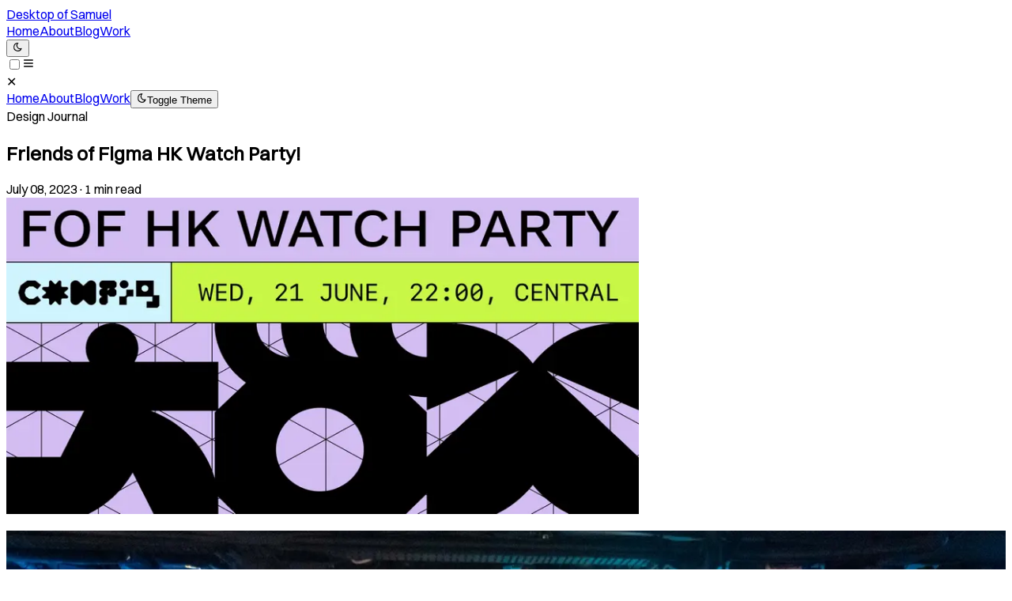

--- FILE ---
content_type: text/html; charset=utf-8
request_url: https://desktopofsamuel.com/friends-of-figma-hk-watch-party
body_size: 9417
content:
<!DOCTYPE html><!--ty_u9RdiZoxXpVzYaOGFz--><html lang="en" class="__variable_dd5b2f __variable_5ff0b1"><head><meta charSet="utf-8"/><meta name="viewport" content="width=device-width, initial-scale=1"/><link rel="preload" href="/_next/static/media/36966cca54120369-s.p.woff2" as="font" crossorigin="" type="font/woff2"/><link rel="preload" href="/_next/static/media/5c309f01fb81f005-s.p.woff2" as="font" crossorigin="" type="font/woff2"/><link rel="preload" as="image" imageSrcSet="/_next/image?url=%2Fstatic%2Ffof-hk-config-23-og.png&amp;w=828&amp;q=75 1x, /_next/image?url=%2Fstatic%2Ffof-hk-config-23-og.png&amp;w=1920&amp;q=75 2x"/><link rel="preload" as="image" imageSrcSet="/_next/image?url=%2Fstatic%2Fmapping-variable-modes.png&amp;w=1200&amp;q=75 1x, /_next/image?url=%2Fstatic%2Fmapping-variable-modes.png&amp;w=3840&amp;q=75 2x"/><link rel="preload" as="image" imageSrcSet="/_next/image?url=%2Fstatic%2F20220724-DesignTalks.png&amp;w=1200&amp;q=75 1x, /_next/image?url=%2Fstatic%2F20220724-DesignTalks.png&amp;w=3840&amp;q=75 2x"/><link rel="stylesheet" href="/_next/static/css/a4f0712a027e1ff6.css" data-precedence="next"/><link rel="preload" as="script" fetchPriority="low" href="/_next/static/chunks/webpack-f4c6ca736a51b947.js"/><script src="/_next/static/chunks/81a3ca98-7cf5c30d9489537e.js" async=""></script><script src="/_next/static/chunks/910-0eda4bec8c61ea41.js" async=""></script><script src="/_next/static/chunks/main-app-ea035db2bbde7922.js" async=""></script><script src="/_next/static/chunks/app/layout-15780528c05fc787.js" async=""></script><script src="/_next/static/chunks/c964bf81-b136ead9a4338ccd.js" async=""></script><script src="/_next/static/chunks/481-6f4c6a7a278b452e.js" async=""></script><script src="/_next/static/chunks/490-10c28879720b7632.js" async=""></script><script src="/_next/static/chunks/777-4eefea5d0d0e894f.js" async=""></script><script src="/_next/static/chunks/app/%5Bslug%5D/page-e709468a579dd80b.js" async=""></script><link rel="preload" href="https://www.googletagmanager.com/gtag/js?id=G-CDTGFQKMKE" as="script"/><meta name="next-size-adjust" content=""/><title>Friends of Figma HK Watch Party!| Desktop of Samuel - Samuel Wong — Hong Kong UI/UX Designer  | Samuel Wong — Hong Kong UI/UX Designer | Desktop of Samuel</title><meta name="description" content="Thanks for joining our first midnight Config Watch Party! It’s always so good to see our amazing Hong Kong design community in person—we love to see all th"/><meta name="author" content="Samuel W."/><meta name="keywords" content="Figma,Friends of Figma HK"/><meta name="creator" content="Samuel W."/><meta name="publisher" content="Samuel Wong — Hong Kong UI/UX Designer | Desktop of Samuel"/><meta name="robots" content="index, follow"/><meta name="googlebot" content="index, follow, max-video-preview:-1, max-image-preview:large, max-snippet:-1"/><link rel="canonical" href="https://desktopofsamuel.com/friends-of-figma-hk-watch-party"/><meta name="format-detection" content="telephone=no, address=no, email=no"/><meta property="og:title" content="Friends of Figma HK Watch Party!"/><meta property="og:description" content="Thanks for joining our first midnight Config Watch Party! It’s always so good to see our amazing Hong Kong design community in person—we love to see all th"/><meta property="og:url" content="https://desktopofsamuel.com/friends-of-figma-hk-watch-party"/><meta property="og:image" content="https://desktopofsamuel.com/static/fof-hk-config-23-og.png"/><meta property="og:type" content="article"/><meta property="article:published_time" content="2023-07-08T00:00:00.000Z"/><meta property="article:author" content="Samuel W."/><meta name="twitter:card" content="summary_large_image"/><meta name="twitter:site" content="@desktopofsamuel"/><meta name="twitter:creator" content="@desktopofsamuel"/><meta name="twitter:title" content="Desktop of Samuel"/><meta name="twitter:description" content="UI/UX 設計師，談談科技、Gadget心得。"/><meta name="twitter:image" content="https://desktopofsamuel.com/opengraph.png"/><link rel="icon" href="https://desktopofsamuel.com/favicon.png"/><link rel="apple-touch-icon" href="https://desktopofsamuel.com/touch-icon-ipad.jpg" sizes="76x76" type="image/jpeg"/><script src="/_next/static/chunks/polyfills-42372ed130431b0a.js" noModule=""></script></head><body class="__className_dd5b2f __className_5ff0b1"><div hidden=""><!--$--><!--/$--></div><div class="min-h-screen flex flex-col"><style>
        body:has(#mobile-menu-toggle:checked) {
          overflow: hidden !important;
          touch-action: none;
        }
      </style><header class="w-full px-5"><nav class="flex items-center justify-between py-4"><a class="text-md font-heading font-bold no-underline text-inherit" title="" href="/">Desktop of Samuel</a><div class="hidden md:flex gap-4 justify-center items-center "><div class="flex gap-x-4 font-heading"><a class="no-underline text-inherit transition-colors inline-block border-b-2 border-b-transparent hover:text-primary-500 hover:border-primary-500 dark:hover:text-primary-400 dark:hover:border-primary-400 " title="" href="/">Home</a><a class="no-underline text-inherit transition-colors inline-block border-b-2 border-b-transparent hover:text-primary-500 hover:border-primary-500 dark:hover:text-primary-400 dark:hover:border-primary-400 " title="" href="/about">About</a><a class="no-underline text-inherit transition-colors inline-block border-b-2 border-b-transparent hover:text-primary-500 hover:border-primary-500 dark:hover:text-primary-400 dark:hover:border-primary-400 " title="" href="/blog">Blog</a><a class="no-underline text-inherit transition-colors inline-block border-b-2 border-b-transparent hover:text-primary-500 hover:border-primary-500 dark:hover:text-primary-400 dark:hover:border-primary-400 " title="" href="/work">Work</a></div><button class="p-2 rounded-md hover:bg-gray-100 dark:hover:bg-primary-800 transition-colors" aria-label="Toggle theme"><svg stroke="currentColor" fill="none" stroke-width="2" viewBox="0 0 24 24" stroke-linecap="round" stroke-linejoin="round" class="w-5 h-5" height="1em" width="1em" xmlns="http://www.w3.org/2000/svg"><path d="M12 3c.132 0 .263 0 .393 0a7.5 7.5 0 0 0 7.92 12.446a9 9 0 1 1 -8.313 -12.454z"></path></svg></button></div><div class="md:hidden flex items-center"><input type="checkbox" id="mobile-menu-toggle" class="peer hidden" tabindex="-1" aria-hidden="true"/><label for="mobile-menu-toggle" class="bg-none border-none text-2xl cursor-pointer select-none" aria-label="Open menu"><svg stroke="currentColor" fill="none" stroke-width="2" viewBox="0 0 24 24" stroke-linecap="round" stroke-linejoin="round" height="1em" width="1em" xmlns="http://www.w3.org/2000/svg"><path d="M4 6l16 0"></path><path d="M4 12l16 0"></path><path d="M4 18l16 0"></path></svg></label><div class="fixed inset-0 z-[1000] bg-black bg-opacity-80 hidden peer-checked:flex flex-col items-start p-8 transition-all"><label for="mobile-menu-toggle" class="mb-8 bg-none border-none text-2xl cursor-pointer select-none self-end text-white dark:text-white" aria-label="Close menu">✕</label><nav class="flex flex-col gap-y-8 font-heading text-white w-full"><a class="no-underline text-inherit w-full transition-colors group" title="" href="/"><span class="group-hover:text-primary-500 group-hover:border-b-2 group-hover:border-primary-500">Home</span></a><a class="no-underline text-inherit w-full transition-colors group" title="" href="/about"><span class="group-hover:text-primary-500 group-hover:border-b-2 group-hover:border-primary-500">About</span></a><a class="no-underline text-inherit w-full transition-colors group" title="" href="/blog"><span class="group-hover:text-primary-500 group-hover:border-b-2 group-hover:border-primary-500">Blog</span></a><a class="no-underline text-inherit w-full transition-colors group" title="" href="/work"><span class="group-hover:text-primary-500 group-hover:border-b-2 group-hover:border-primary-500">Work</span></a><button class="flex items-center gap-2 p-2 rounded-md hover:bg-white/10 transition-colors text-white self-start" aria-label="Toggle theme"><svg stroke="currentColor" fill="none" stroke-width="2" viewBox="0 0 24 24" stroke-linecap="round" stroke-linejoin="round" class="w-5 h-5" height="1em" width="1em" xmlns="http://www.w3.org/2000/svg"><path d="M12 3c.132 0 .263 0 .393 0a7.5 7.5 0 0 0 7.92 12.446a9 9 0 1 1 -8.313 -12.454z"></path></svg><span>Toggle Theme</span></button></nav></div></div></nav></header><main class="max-w-[1080px] mx-auto px-5"><div class="min-h-screen"><div class="max-w-3xl mx-auto px-4 py-8"><article class="prose max-w-none"><div class="mb-8"><div class="inline-block"><span class="text-sm font-heading font-medium text-slate-400">Design Journal</span></div><h1 class="text-4xl md:text-5xl font-bold font-heading leading-tight text-foreground mt-2 mb-4">Friends of Figma HK Watch Party!</h1><p class="text-xl leading-relaxed text-secondarytext mb-6"></p><div class="flex items-center font-heading gap-2 text-sm text-gray-500"><span>July 08, 2023</span><span>·</span><span>1<!-- --> min read</span></div></div><div class="mb-8"><img alt="Friends of Figma HK Watch Party!" width="800" height="400" decoding="async" data-nimg="1" class="w-full h-auto rounded-lg" style="color:transparent" srcSet="/_next/image?url=%2Fstatic%2Ffof-hk-config-23-og.png&amp;w=828&amp;q=75 1x, /_next/image?url=%2Fstatic%2Ffof-hk-config-23-og.png&amp;w=1920&amp;q=75 2x" src="/_next/image?url=%2Fstatic%2Ffof-hk-config-23-og.png&amp;w=1920&amp;q=75"/></div><div class="prose prose-lg max-w-none"><p class="text-lg mb-8 leading-loose tracking-normal text-secondarytext"><span class="block relative w-full flex justify-center items-center"><img alt="" loading="lazy" width="0" height="0" decoding="async" data-nimg="1" class="w-full h-auto rounded-lg" style="color:transparent;width:100%;height:auto;object-fit:contain;margin:0" sizes="100vw" srcSet="/_next/image?url=%2Fstatic%2FIMG08275-resized.jpeg&amp;w=640&amp;q=75 640w, /_next/image?url=%2Fstatic%2FIMG08275-resized.jpeg&amp;w=750&amp;q=75 750w, /_next/image?url=%2Fstatic%2FIMG08275-resized.jpeg&amp;w=828&amp;q=75 828w, /_next/image?url=%2Fstatic%2FIMG08275-resized.jpeg&amp;w=1080&amp;q=75 1080w, /_next/image?url=%2Fstatic%2FIMG08275-resized.jpeg&amp;w=1200&amp;q=75 1200w, /_next/image?url=%2Fstatic%2FIMG08275-resized.jpeg&amp;w=1920&amp;q=75 1920w, /_next/image?url=%2Fstatic%2FIMG08275-resized.jpeg&amp;w=2048&amp;q=75 2048w, /_next/image?url=%2Fstatic%2FIMG08275-resized.jpeg&amp;w=3840&amp;q=75 3840w" src="/_next/image?url=%2Fstatic%2FIMG08275-resized.jpeg&amp;w=3840&amp;q=75"/></span></p>
<p class="text-lg mb-8 leading-loose tracking-normal text-secondarytext">Thanks for joining our first midnight Config Watch Party! It’s always so good to see our amazing Hong Kong design community in person—we love to see all the familiar faces as well as new ones! Special shoutout to one of our new community members who flew in from Beijing!</p>
<p class="text-lg mb-8 leading-loose tracking-normal text-secondarytext">There’s something special about gathering in real life - it was amazing to experience everyone’s enthusiasm! To pregame the keynote, we had some fun with:</p>
<p class="text-lg mb-8 leading-loose tracking-normal text-secondarytext"><span role="img" aria-label="blue circle">🔵</span> Dot voting: voted for the config talks we were most excited for</p>
<p class="text-lg mb-8 leading-loose tracking-normal text-secondarytext"><span role="img" aria-label="crystal ball">🔮</span> Predictions: wrote down our best predictions of what would be announced at config</p>
<p class="text-lg mb-8 leading-loose tracking-normal text-secondarytext"><span role="img" aria-label="camera with flash">📸</span> Photo booth: took fun photos!</p>
<p class="text-lg mb-8 leading-loose tracking-normal text-secondarytext"><span role="img" aria-label="" aria-hidden="true">🏴‍☠️</span> Treasure hunt: found hidden sticky notes that had Figma-related trivia - answering each question led to a config prize!</p>
<p class="text-lg mb-8 leading-loose tracking-normal text-secondarytext">We hope everybody had a great time with the community! Until next time <span role="img" aria-label="" aria-hidden="true">🥳</span></p>
<p class="text-lg mb-8 leading-loose tracking-normal text-secondarytext"><span class="block relative w-full flex justify-center items-center"><img alt="" loading="lazy" width="0" height="0" decoding="async" data-nimg="1" class="w-full h-auto rounded-lg" style="color:transparent;width:100%;height:auto;object-fit:contain;margin:0" sizes="100vw" srcSet="/_next/image?url=%2Fstatic%2FIMG08183-resized.jpeg&amp;w=640&amp;q=75 640w, /_next/image?url=%2Fstatic%2FIMG08183-resized.jpeg&amp;w=750&amp;q=75 750w, /_next/image?url=%2Fstatic%2FIMG08183-resized.jpeg&amp;w=828&amp;q=75 828w, /_next/image?url=%2Fstatic%2FIMG08183-resized.jpeg&amp;w=1080&amp;q=75 1080w, /_next/image?url=%2Fstatic%2FIMG08183-resized.jpeg&amp;w=1200&amp;q=75 1200w, /_next/image?url=%2Fstatic%2FIMG08183-resized.jpeg&amp;w=1920&amp;q=75 1920w, /_next/image?url=%2Fstatic%2FIMG08183-resized.jpeg&amp;w=2048&amp;q=75 2048w, /_next/image?url=%2Fstatic%2FIMG08183-resized.jpeg&amp;w=3840&amp;q=75 3840w" src="/_next/image?url=%2Fstatic%2FIMG08183-resized.jpeg&amp;w=3840&amp;q=75"/></span></p>
<p class="text-lg mb-8 leading-loose tracking-normal text-secondarytext">All Config keynotes and talk have been uploaded to Youtube. <a href="https://www.youtube.com/watch?v=yI9QVwkk2Go&amp;list=PLXDU_eVOJTx61IdqXh3jrvopJN8HGkS5F" class="text-primary-500 hover:text-primary-600 no-underline border-b-1 pb-0.5 border-primary-500">Watch it now!
</a></p></div><div class="flex flex-wrap gap-2 mt-8"><a class="inline-block px-3 py-1 bg-gray-100 text-gray-700 rounded-full text-sm hover:bg-gray-200 transition-colors" href="/tags/figma">Figma</a><a class="inline-block px-3 py-1 bg-gray-100 text-gray-700 rounded-full text-sm hover:bg-gray-200 transition-colors" href="/tags/friends-of-figma-hk">Friends of Figma HK</a></div></article><div class="mt-12 pt-8 border-t border-border "><h2 class="text-2xl font-bold text-foreground font-heading mb-6">Read more</h2><div class="grid grid-cols-1 md:grid-cols-2 gap-6"><a class="no-underline text-inherit block" title="" href="/mapping-variable-modes-with-component-variants"><div class="my-4 cursor-pointer group"><div class="w-full rounded-lg overflow-hidden mb-4"><img alt="Mapping Variable Modes with Component Variants" width="1200" height="630" decoding="async" data-nimg="1" class="w-full h-full group-hover:scale-[1.02] group-hover:opacity-90 transition-all ease-in-out duration-500 object-cover  aspect-[1.9/1] rounded-sm" style="color:transparent" srcSet="/_next/image?url=%2Fstatic%2Fmapping-variable-modes.png&amp;w=1200&amp;q=75 1x, /_next/image?url=%2Fstatic%2Fmapping-variable-modes.png&amp;w=3840&amp;q=75 2x" src="/_next/image?url=%2Fstatic%2Fmapping-variable-modes.png&amp;w=3840&amp;q=75"/></div><h3 class="font-heading font-bold mb-4 text-xl">Mapping Variable Modes with Component Variants</h3><p class="font-body text-secondarytext text-sm line-clamp-2">Last year, Figma introduced a new way to handle light and dark modes: Variable Modes. The promise was clear - design once, switch between modes seamlessly.</p></div></a><a class="no-underline text-inherit block" title="" href="/design-talks-2022"><div class="my-4 cursor-pointer group"><div class="w-full rounded-lg overflow-hidden mb-4"><img alt="Design Talks 2022" width="1200" height="630" decoding="async" data-nimg="1" class="w-full h-full group-hover:scale-[1.02] group-hover:opacity-90 transition-all ease-in-out duration-500 object-cover  aspect-[1.9/1] rounded-sm" style="color:transparent" srcSet="/_next/image?url=%2Fstatic%2F20220724-DesignTalks.png&amp;w=1200&amp;q=75 1x, /_next/image?url=%2Fstatic%2F20220724-DesignTalks.png&amp;w=3840&amp;q=75 2x" src="/_next/image?url=%2Fstatic%2F20220724-DesignTalks.png&amp;w=3840&amp;q=75"/></div><h3 class="font-heading font-bold mb-4 text-xl">Design Talks 2022</h3><p class="font-body text-secondarytext text-sm line-clamp-2">Sharing my bookmarked design talks for 2022</p></div></a></div></div><div class="mt-8 text-center"><a class="inline-block text-foreground px-6 py-3 rounded-lg font-medium transition-colors" href="/blog">↖ More articles</a></div></div><div class="fixed bottom-4 right-4 z-50"><button aria-label="Back to Top" class="bg-primary-100 hover:bg-primary-500 text-primary-500 hover:text-white cursor-pointer p-3 rounded-full shadow-lg transition-all duration-500 ease-in-out opacity-0 translate-y-4 pointer-events-none"><svg class="w-5 h-5" fill="none" stroke="currentColor" viewBox="0 0 24 24" xmlns="http://www.w3.org/2000/svg"><path stroke-linecap="round" stroke-linejoin="round" stroke-width="2" d="M5 10l7-7m0 0l7 7m-7-7v18"></path></svg></button></div></div></main><footer class="max-w-[1080px] mx-auto px-5 py-8"><div class="w-full grid grid-cols-1 md:grid-cols-3 gap-8"><div><h3 class="font-heading text-lg font-bold mb-3">Let&#x27;s Chat</h3><p class="text-sm text-secondarytext m-0 leading-relaxed">I am excited for new opportunities, let&#x27;s talk about working together.</p></div><div><h3 class="font-heading text-lg font-bold mb-3">Keep In Touch</h3><p class="text-sm text-secondarytext mb-4 leading-relaxed">Follow my social media and see what I&#x27;m up to.</p><div class="flex gap-2"><a href="https://www.linkedin.com/in/desktopofsamuel/" class="inline-flex items-center justify-center w-10 h-10 rounded-md no-underline transition-colors bg-gray-100 text-gray-600 hover:bg-primary-500 hover:text-white dark:bg-primary-800 dark:text-primary-500 dark:hover:bg-primary-700 dark:hover:text-primary-400" target="_blank" rel="noreferrer noopener" title=""><svg stroke="currentColor" fill="currentColor" stroke-width="0" viewBox="0 0 24 24" height="24" width="24" xmlns="http://www.w3.org/2000/svg"><path d="M17 2a5 5 0 0 1 5 5v10a5 5 0 0 1 -5 5h-10a5 5 0 0 1 -5 -5v-10a5 5 0 0 1 5 -5zm-9 8a1 1 0 0 0 -1 1v5a1 1 0 0 0 2 0v-5a1 1 0 0 0 -1 -1m6 0a3 3 0 0 0 -1.168 .236l-.125 .057a1 1 0 0 0 -1.707 .707v5a1 1 0 0 0 2 0v-3a1 1 0 0 1 2 0v3a1 1 0 0 0 2 0v-3a3 3 0 0 0 -3 -3m-6 -3a1 1 0 0 0 -.993 .883l-.007 .127a1 1 0 0 0 1.993 .117l.007 -.127a1 1 0 0 0 -1 -1"></path></svg></a><a href="https://www.x.com/desktopofsamuel" class="inline-flex items-center justify-center w-10 h-10 rounded-md no-underline transition-colors bg-gray-100 text-gray-600 hover:bg-primary-500 hover:text-white dark:bg-primary-800 dark:text-primary-500 dark:hover:bg-primary-700 dark:hover:text-primary-400" target="_blank" rel="noreferrer noopener" title=""><svg stroke="currentColor" fill="none" stroke-width="2" viewBox="0 0 24 24" stroke-linecap="round" stroke-linejoin="round" height="24" width="24" xmlns="http://www.w3.org/2000/svg"><path d="M4 4l11.733 16h4.267l-11.733 -16z"></path><path d="M4 20l6.768 -6.768m2.46 -2.46l6.772 -6.772"></path></svg></a><a href="https://www.instagram.com/desktopofsamuel" class="inline-flex items-center justify-center w-10 h-10 rounded-md no-underline transition-colors bg-gray-100 text-gray-600 hover:bg-primary-500 hover:text-white dark:bg-primary-800 dark:text-primary-500 dark:hover:bg-primary-700 dark:hover:text-primary-400" target="_blank" rel="noreferrer noopener" title=""><svg stroke="currentColor" fill="none" stroke-width="2" viewBox="0 0 24 24" stroke-linecap="round" stroke-linejoin="round" height="24" width="24" xmlns="http://www.w3.org/2000/svg"><path d="M4 8a4 4 0 0 1 4 -4h8a4 4 0 0 1 4 4v8a4 4 0 0 1 -4 4h-8a4 4 0 0 1 -4 -4z"></path><path d="M9 12a3 3 0 1 0 6 0a3 3 0 0 0 -6 0"></path><path d="M16.5 7.5v.01"></path></svg></a><a href="https://medium.com/desktop-of-samuel" class="inline-flex items-center justify-center w-10 h-10 rounded-md no-underline transition-colors bg-gray-100 text-gray-600 hover:bg-primary-500 hover:text-white dark:bg-primary-800 dark:text-primary-500 dark:hover:bg-primary-700 dark:hover:text-primary-400" target="_blank" rel="noreferrer noopener" title=""><svg stroke="currentColor" fill="none" stroke-width="2" viewBox="0 0 24 24" stroke-linecap="round" stroke-linejoin="round" height="24" width="24" xmlns="http://www.w3.org/2000/svg"><path d="M4 4m0 2a2 2 0 0 1 2 -2h12a2 2 0 0 1 2 2v12a2 2 0 0 1 -2 2h-12a2 2 0 0 1 -2 -2z"></path><path d="M8 9h1l3 3l3 -3h1"></path><path d="M8 15l2 0"></path><path d="M14 15l2 0"></path><path d="M9 9l0 6"></path><path d="M15 9l0 6"></path></svg></a><a href="https://www.github.com/desktopofsamuel" class="inline-flex items-center justify-center w-10 h-10 rounded-md no-underline transition-colors bg-gray-100 text-gray-600 hover:bg-primary-500 hover:text-white dark:bg-primary-800 dark:text-primary-500 dark:hover:bg-primary-700 dark:hover:text-primary-400" target="_blank" rel="noreferrer noopener" title=""><svg stroke="currentColor" fill="currentColor" stroke-width="0" viewBox="0 0 24 24" height="24" width="24" xmlns="http://www.w3.org/2000/svg"><path d="M5.315 2.1c.791 -.113 1.9 .145 3.333 .966l.272 .161l.16 .1l.397 -.083a13.3 13.3 0 0 1 4.59 -.08l.456 .08l.396 .083l.161 -.1c1.385 -.84 2.487 -1.17 3.322 -1.148l.164 .008l.147 .017l.076 .014l.05 .011l.144 .047a1 1 0 0 1 .53 .514a5.2 5.2 0 0 1 .397 2.91l-.047 .267l-.046 .196l.123 .163c.574 .795 .93 1.728 1.03 2.707l.023 .295l.007 .272c0 3.855 -1.659 5.883 -4.644 6.68l-.245 .061l-.132 .029l.014 .161l.008 .157l.004 .365l-.002 .213l-.003 3.834a1 1 0 0 1 -.883 .993l-.117 .007h-6a1 1 0 0 1 -.993 -.883l-.007 -.117v-.734c-1.818 .26 -3.03 -.424 -4.11 -1.878l-.535 -.766c-.28 -.396 -.455 -.579 -.589 -.644l-.048 -.019a1 1 0 0 1 .564 -1.918c.642 .188 1.074 .568 1.57 1.239l.538 .769c.76 1.079 1.36 1.459 2.609 1.191l.001 -.678l-.018 -.168a5.03 5.03 0 0 1 -.021 -.824l.017 -.185l.019 -.12l-.108 -.024c-2.976 -.71 -4.703 -2.573 -4.875 -6.139l-.01 -.31l-.004 -.292a5.6 5.6 0 0 1 .908 -3.051l.152 -.222l.122 -.163l-.045 -.196a5.2 5.2 0 0 1 .145 -2.642l.1 -.282l.106 -.253a1 1 0 0 1 .529 -.514l.144 -.047l.154 -.03z"></path></svg></a></div></div><div><h3 class="font-heading  text-lg font-bold mb-3">Subscribe</h3><p class="text-sm text-secondarytext mb-4 leading-relaxed">I write regularly on the subject of design and technology. Feel free to subscribe my latest writings.</p><a href="https://desktopofsamuel.medium.com/subscribe" class="font-bold inline-flex items-center justify-center gap-2 whitespace-nowrap rounded-md text-md font-heading transition-all duration-500 disabled:pointer-events-none disabled:opacity-50 [&amp;_svg]:pointer-events-none [&amp;_svg:not([class*=&#x27;size-&#x27;])]:size-4 shrink-0 [&amp;_svg]:shrink-0 outline-none focus-visible:border-ring focus-visible:ring-ring/50 focus-visible:ring-[3px] hover:no-underline bg-primary-100 text-primary-500 shadow-xs hover:bg-primary-500 hover:text-white dark:bg-primary-800 dark:text-primary-500 dark:hover:bg-primary-700 dark:hover:text-primary-400 h-9 px-4 py-2 has-[&gt;svg]:px-3" target="_blank" rel="noreferrer noopener" title="" data-slot="button">Subscribe</a></div></div></footer></div><!--$--><!--/$--><!--$!--><template data-dgst="BAILOUT_TO_CLIENT_SIDE_RENDERING"></template><!--/$--><script src="/_next/static/chunks/webpack-f4c6ca736a51b947.js" id="_R_" async=""></script><script>(self.__next_f=self.__next_f||[]).push([0])</script><script>self.__next_f.push([1,"1:\"$Sreact.fragment\"\n2:I[1665,[],\"\"]\n3:I[9541,[],\"\"]\n5:I[9389,[\"177\",\"static/chunks/app/layout-15780528c05fc787.js\"],\"Analytics\"]\n6:I[9391,[\"177\",\"static/chunks/app/layout-15780528c05fc787.js\"],\"GoogleAnalytics\"]\n8:I[1348,[],\"OutletBoundary\"]\na:I[221,[],\"AsyncMetadataOutlet\"]\nc:I[1348,[],\"ViewportBoundary\"]\ne:I[1348,[],\"MetadataBoundary\"]\nf:\"$Sreact.suspense\"\n11:I[2163,[],\"\"]\n:HL[\"/_next/static/media/36966cca54120369-s.p.woff2\",\"font\",{\"crossOrigin\":\"\",\"type\":\"font/woff2\"}]\n:HL[\"/_next/static/media/5c309f01fb81f005-s.p.woff2\",\"font\",{\"crossOrigin\":\"\",\"type\":\"font/woff2\"}]\n:HL[\"/_next/static/css/a4f0712a027e1ff6.css\",\"style\"]\n"])</script><script>self.__next_f.push([1,"0:{\"P\":null,\"b\":\"ty_u9RdiZoxXpVzYaOGFz\",\"p\":\"\",\"c\":[\"\",\"friends-of-figma-hk-watch-party\"],\"i\":false,\"f\":[[[\"\",{\"children\":[[\"slug\",\"friends-of-figma-hk-watch-party\",\"d\"],{\"children\":[\"__PAGE__\",{}]}]},\"$undefined\",\"$undefined\",true],[\"\",[\"$\",\"$1\",\"c\",{\"children\":[[[\"$\",\"link\",\"0\",{\"rel\":\"stylesheet\",\"href\":\"/_next/static/css/a4f0712a027e1ff6.css\",\"precedence\":\"next\",\"crossOrigin\":\"$undefined\",\"nonce\":\"$undefined\"}]],[\"$\",\"html\",null,{\"lang\":\"en\",\"className\":\"__variable_dd5b2f __variable_5ff0b1\",\"children\":[\"$\",\"body\",null,{\"className\":\"__className_dd5b2f __className_5ff0b1\",\"children\":[[\"$\",\"$L2\",null,{\"parallelRouterKey\":\"children\",\"error\":\"$undefined\",\"errorStyles\":\"$undefined\",\"errorScripts\":\"$undefined\",\"template\":[\"$\",\"$L3\",null,{}],\"templateStyles\":\"$undefined\",\"templateScripts\":\"$undefined\",\"notFound\":[\"$L4\",[]],\"forbidden\":\"$undefined\",\"unauthorized\":\"$undefined\"}],[\"$\",\"$L5\",null,{}],[\"$\",\"$L6\",null,{\"gaId\":\"G-CDTGFQKMKE\"}]]}]}]]}],{\"children\":[[\"slug\",\"friends-of-figma-hk-watch-party\",\"d\"],[\"$\",\"$1\",\"c\",{\"children\":[null,[\"$\",\"$L2\",null,{\"parallelRouterKey\":\"children\",\"error\":\"$undefined\",\"errorStyles\":\"$undefined\",\"errorScripts\":\"$undefined\",\"template\":[\"$\",\"$L3\",null,{}],\"templateStyles\":\"$undefined\",\"templateScripts\":\"$undefined\",\"notFound\":\"$undefined\",\"forbidden\":\"$undefined\",\"unauthorized\":\"$undefined\"}]]}],{\"children\":[\"__PAGE__\",[\"$\",\"$1\",\"c\",{\"children\":[\"$L7\",null,[\"$\",\"$L8\",null,{\"children\":[\"$L9\",[\"$\",\"$La\",null,{\"promise\":\"$@b\"}]]}]]}],{},null,false]},null,false]},null,false],[\"$\",\"$1\",\"h\",{\"children\":[null,[[\"$\",\"$Lc\",null,{\"children\":\"$Ld\"}],[\"$\",\"meta\",null,{\"name\":\"next-size-adjust\",\"content\":\"\"}]],[\"$\",\"$Le\",null,{\"children\":[\"$\",\"div\",null,{\"hidden\":true,\"children\":[\"$\",\"$f\",null,{\"fallback\":null,\"children\":\"$L10\"}]}]}]]}],false]],\"m\":\"$undefined\",\"G\":[\"$11\",[]],\"s\":false,\"S\":true}\n"])</script><script>self.__next_f.push([1,"12:I[5371,[\"111\",\"static/chunks/c964bf81-b136ead9a4338ccd.js\",\"481\",\"static/chunks/481-6f4c6a7a278b452e.js\",\"490\",\"static/chunks/490-10c28879720b7632.js\",\"777\",\"static/chunks/777-4eefea5d0d0e894f.js\",\"182\",\"static/chunks/app/%5Bslug%5D/page-e709468a579dd80b.js\"],\"default\"]\n"])</script><script>self.__next_f.push([1,"4:[\"$\",\"div\",null,{\"className\":\"min-h-screen flex flex-col\",\"children\":[[\"$\",\"$L12\",null,{}],[\"$\",\"main\",null,{\"className\":\"max-w-[1080px] mx-auto px-5\",\"children\":[\"$\",\"div\",null,{\"className\":\"flex flex-col items-center justify-center h-screen\",\"children\":[[\"$\",\"h1\",null,{\"className\":\"text-4xl font-bold\",\"children\":\"404 - Page Not Found\"}],[\"$\",\"p\",null,{\"className\":\"text-lg\",\"children\":\"The page you are looking for does not exist.\"}]]}]}],[\"$\",\"footer\",null,{\"className\":\"max-w-[1080px] mx-auto px-5 py-8\",\"children\":[\"$\",\"div\",null,{\"className\":\"w-full grid grid-cols-1 md:grid-cols-3 gap-8\",\"children\":[[\"$\",\"div\",null,{\"children\":[[\"$\",\"h3\",null,{\"className\":\"font-heading text-lg font-bold mb-3\",\"children\":\"Let's Chat\"}],[\"$\",\"p\",null,{\"className\":\"text-sm text-secondarytext m-0 leading-relaxed\",\"children\":\"I am excited for new opportunities, let's talk about working together.\"}]]}],[\"$\",\"div\",null,{\"children\":[[\"$\",\"h3\",null,{\"className\":\"font-heading text-lg font-bold mb-3\",\"children\":\"Keep In Touch\"}],[\"$\",\"p\",null,{\"className\":\"text-sm text-secondarytext mb-4 leading-relaxed\",\"children\":\"Follow my social media and see what I'm up to.\"}],[\"$\",\"div\",null,{\"className\":\"flex gap-2\",\"children\":[[\"$\",\"a\",null,{\"href\":\"https://www.linkedin.com/in/desktopofsamuel/\",\"className\":\"inline-flex items-center justify-center w-10 h-10 rounded-md no-underline transition-colors bg-gray-100 text-gray-600 hover:bg-primary-500 hover:text-white dark:bg-primary-800 dark:text-primary-500 dark:hover:bg-primary-700 dark:hover:text-primary-400\",\"style\":{},\"target\":\"_blank\",\"rel\":\"noreferrer noopener\",\"title\":\"\",\"onClick\":\"$undefined\",\"children\":[\"$\",\"svg\",null,{\"stroke\":\"currentColor\",\"fill\":\"currentColor\",\"strokeWidth\":\"0\",\"viewBox\":\"0 0 24 24\",\"children\":[\"$undefined\",[[\"$\",\"path\",\"0\",{\"d\":\"M17 2a5 5 0 0 1 5 5v10a5 5 0 0 1 -5 5h-10a5 5 0 0 1 -5 -5v-10a5 5 0 0 1 5 -5zm-9 8a1 1 0 0 0 -1 1v5a1 1 0 0 0 2 0v-5a1 1 0 0 0 -1 -1m6 0a3 3 0 0 0 -1.168 .236l-.125 .057a1 1 0 0 0 -1.707 .707v5a1 1 0 0 0 2 0v-3a1 1 0 0 1 2 0v3a1 1 0 0 0 2 0v-3a3 3 0 0 0 -3 -3m-6 -3a1 1 0 0 0 -.993 .883l-.007 .127a1 1 0 0 0 1.993 .117l.007 -.127a1 1 0 0 0 -1 -1\",\"children\":[]}]]],\"className\":\"$undefined\",\"style\":{\"color\":\"$undefined\"},\"height\":24,\"width\":24,\"xmlns\":\"http://www.w3.org/2000/svg\"}]}],[\"$\",\"a\",null,{\"href\":\"https://www.x.com/desktopofsamuel\",\"className\":\"inline-flex items-center justify-center w-10 h-10 rounded-md no-underline transition-colors bg-gray-100 text-gray-600 hover:bg-primary-500 hover:text-white dark:bg-primary-800 dark:text-primary-500 dark:hover:bg-primary-700 dark:hover:text-primary-400\",\"style\":{},\"target\":\"_blank\",\"rel\":\"noreferrer noopener\",\"title\":\"\",\"onClick\":\"$undefined\",\"children\":[\"$\",\"svg\",null,{\"stroke\":\"currentColor\",\"fill\":\"none\",\"strokeWidth\":\"2\",\"viewBox\":\"0 0 24 24\",\"strokeLinecap\":\"round\",\"strokeLinejoin\":\"round\",\"children\":[\"$undefined\",[[\"$\",\"path\",\"0\",{\"d\":\"M4 4l11.733 16h4.267l-11.733 -16z\",\"children\":[]}],[\"$\",\"path\",\"1\",{\"d\":\"M4 20l6.768 -6.768m2.46 -2.46l6.772 -6.772\",\"children\":[]}]]],\"className\":\"$undefined\",\"style\":{\"color\":\"$undefined\"},\"height\":24,\"width\":24,\"xmlns\":\"http://www.w3.org/2000/svg\"}]}],[\"$\",\"a\",null,{\"href\":\"https://www.instagram.com/desktopofsamuel\",\"className\":\"inline-flex items-center justify-center w-10 h-10 rounded-md no-underline transition-colors bg-gray-100 text-gray-600 hover:bg-primary-500 hover:text-white dark:bg-primary-800 dark:text-primary-500 dark:hover:bg-primary-700 dark:hover:text-primary-400\",\"style\":{},\"target\":\"_blank\",\"rel\":\"noreferrer noopener\",\"title\":\"\",\"onClick\":\"$undefined\",\"children\":[\"$\",\"svg\",null,{\"stroke\":\"currentColor\",\"fill\":\"none\",\"strokeWidth\":\"2\",\"viewBox\":\"0 0 24 24\",\"strokeLinecap\":\"round\",\"strokeLinejoin\":\"round\",\"children\":[\"$undefined\",[[\"$\",\"path\",\"0\",{\"d\":\"M4 8a4 4 0 0 1 4 -4h8a4 4 0 0 1 4 4v8a4 4 0 0 1 -4 4h-8a4 4 0 0 1 -4 -4z\",\"children\":[]}],[\"$\",\"path\",\"1\",{\"d\":\"M9 12a3 3 0 1 0 6 0a3 3 0 0 0 -6 0\",\"children\":[]}],[\"$\",\"path\",\"2\",{\"d\":\"M16.5 7.5v.01\",\"children\":[]}]]],\"className\":\"$undefined\",\"style\":{\"color\":\"$undefined\"},\"height\":24,\"width\":24,\"xmlns\":\"http://www.w3.org/2000/svg\"}]}],[\"$\",\"a\",null,{\"href\":\"https://medium.com/desktop-of-samuel\",\"className\":\"inline-flex items-center justify-center w-10 h-10 rounded-md no-underline transition-colors bg-gray-100 text-gray-600 hover:bg-primary-500 hover:text-white dark:bg-primary-800 dark:text-primary-500 dark:hover:bg-primary-700 dark:hover:text-primary-400\",\"style\":{},\"target\":\"_blank\",\"rel\":\"noreferrer noopener\",\"title\":\"\",\"onClick\":\"$undefined\",\"children\":\"$L13\"}],\"$L14\"]}]]}],\"$L15\"]}]}]]}]\n"])</script><script>self.__next_f.push([1,"13:[\"$\",\"svg\",null,{\"stroke\":\"currentColor\",\"fill\":\"none\",\"strokeWidth\":\"2\",\"viewBox\":\"0 0 24 24\",\"strokeLinecap\":\"round\",\"strokeLinejoin\":\"round\",\"children\":[\"$undefined\",[[\"$\",\"path\",\"0\",{\"d\":\"M4 4m0 2a2 2 0 0 1 2 -2h12a2 2 0 0 1 2 2v12a2 2 0 0 1 -2 2h-12a2 2 0 0 1 -2 -2z\",\"children\":[]}],[\"$\",\"path\",\"1\",{\"d\":\"M8 9h1l3 3l3 -3h1\",\"children\":[]}],[\"$\",\"path\",\"2\",{\"d\":\"M8 15l2 0\",\"children\":[]}],[\"$\",\"path\",\"3\",{\"d\":\"M14 15l2 0\",\"children\":[]}],[\"$\",\"path\",\"4\",{\"d\":\"M9 9l0 6\",\"children\":[]}],[\"$\",\"path\",\"5\",{\"d\":\"M15 9l0 6\",\"children\":[]}]]],\"className\":\"$undefined\",\"style\":{\"color\":\"$undefined\"},\"height\":24,\"width\":24,\"xmlns\":\"http://www.w3.org/2000/svg\"}]\n"])</script><script>self.__next_f.push([1,"14:[\"$\",\"a\",null,{\"href\":\"https://www.github.com/desktopofsamuel\",\"className\":\"inline-flex items-center justify-center w-10 h-10 rounded-md no-underline transition-colors bg-gray-100 text-gray-600 hover:bg-primary-500 hover:text-white dark:bg-primary-800 dark:text-primary-500 dark:hover:bg-primary-700 dark:hover:text-primary-400\",\"style\":{},\"target\":\"_blank\",\"rel\":\"noreferrer noopener\",\"title\":\"\",\"onClick\":\"$undefined\",\"children\":[\"$\",\"svg\",null,{\"stroke\":\"currentColor\",\"fill\":\"currentColor\",\"strokeWidth\":\"0\",\"viewBox\":\"0 0 24 24\",\"children\":[\"$undefined\",[[\"$\",\"path\",\"0\",{\"d\":\"M5.315 2.1c.791 -.113 1.9 .145 3.333 .966l.272 .161l.16 .1l.397 -.083a13.3 13.3 0 0 1 4.59 -.08l.456 .08l.396 .083l.161 -.1c1.385 -.84 2.487 -1.17 3.322 -1.148l.164 .008l.147 .017l.076 .014l.05 .011l.144 .047a1 1 0 0 1 .53 .514a5.2 5.2 0 0 1 .397 2.91l-.047 .267l-.046 .196l.123 .163c.574 .795 .93 1.728 1.03 2.707l.023 .295l.007 .272c0 3.855 -1.659 5.883 -4.644 6.68l-.245 .061l-.132 .029l.014 .161l.008 .157l.004 .365l-.002 .213l-.003 3.834a1 1 0 0 1 -.883 .993l-.117 .007h-6a1 1 0 0 1 -.993 -.883l-.007 -.117v-.734c-1.818 .26 -3.03 -.424 -4.11 -1.878l-.535 -.766c-.28 -.396 -.455 -.579 -.589 -.644l-.048 -.019a1 1 0 0 1 .564 -1.918c.642 .188 1.074 .568 1.57 1.239l.538 .769c.76 1.079 1.36 1.459 2.609 1.191l.001 -.678l-.018 -.168a5.03 5.03 0 0 1 -.021 -.824l.017 -.185l.019 -.12l-.108 -.024c-2.976 -.71 -4.703 -2.573 -4.875 -6.139l-.01 -.31l-.004 -.292a5.6 5.6 0 0 1 .908 -3.051l.152 -.222l.122 -.163l-.045 -.196a5.2 5.2 0 0 1 .145 -2.642l.1 -.282l.106 -.253a1 1 0 0 1 .529 -.514l.144 -.047l.154 -.03z\",\"children\":[]}]]],\"className\":\"$undefined\",\"style\":{\"color\":\"$undefined\"},\"height\":24,\"width\":24,\"xmlns\":\"http://www.w3.org/2000/svg\"}]}]\n"])</script><script>self.__next_f.push([1,"15:[\"$\",\"div\",null,{\"children\":[[\"$\",\"h3\",null,{\"className\":\"font-heading  text-lg font-bold mb-3\",\"children\":\"Subscribe\"}],[\"$\",\"p\",null,{\"className\":\"text-sm text-secondarytext mb-4 leading-relaxed\",\"children\":\"I write regularly on the subject of design and technology. Feel free to subscribe my latest writings.\"}],[\"$\",\"a\",null,{\"href\":\"https://desktopofsamuel.medium.com/subscribe\",\"className\":\"font-bold inline-flex items-center justify-center gap-2 whitespace-nowrap rounded-md text-md font-heading transition-all duration-500 disabled:pointer-events-none disabled:opacity-50 [\u0026_svg]:pointer-events-none [\u0026_svg:not([class*='size-'])]:size-4 shrink-0 [\u0026_svg]:shrink-0 outline-none focus-visible:border-ring focus-visible:ring-ring/50 focus-visible:ring-[3px] hover:no-underline bg-primary-100 text-primary-500 shadow-xs hover:bg-primary-500 hover:text-white dark:bg-primary-800 dark:text-primary-500 dark:hover:bg-primary-700 dark:hover:text-primary-400 h-9 px-4 py-2 has-[\u003esvg]:px-3\",\"style\":{},\"target\":\"_blank\",\"rel\":\"noreferrer noopener\",\"title\":\"\",\"onClick\":\"$undefined\",\"data-slot\":\"button\",\"disabled\":false,\"ref\":null,\"children\":\"Subscribe\"}]]}]\n"])</script><script>self.__next_f.push([1,"16:I[9109,[\"111\",\"static/chunks/c964bf81-b136ead9a4338ccd.js\",\"481\",\"static/chunks/481-6f4c6a7a278b452e.js\",\"490\",\"static/chunks/490-10c28879720b7632.js\",\"777\",\"static/chunks/777-4eefea5d0d0e894f.js\",\"182\",\"static/chunks/app/%5Bslug%5D/page-e709468a579dd80b.js\"],\"Image\"]\n17:I[1773,[\"111\",\"static/chunks/c964bf81-b136ead9a4338ccd.js\",\"481\",\"static/chunks/481-6f4c6a7a278b452e.js\",\"490\",\"static/chunks/490-10c28879720b7632.js\",\"777\",\"static/chunks/777-4eefea5d0d0e894f.js\",\"182\",\"static/chunks/app/%5Bslug%5D/page-e709468a579dd80b.js\"],\"default\"]\n18:Tbfc,"])</script><script>self.__next_f.push([1,"var Component=(()=\u003e{var g=Object.create;var o=Object.defineProperty;var m=Object.getOwnPropertyDescriptor;var p=Object.getOwnPropertyNames;var u=Object.getPrototypeOf,f=Object.prototype.hasOwnProperty;var w=(t,e)=\u003e()=\u003e(e||t((e={exports:{}}).exports,e),e.exports),y=(t,e)=\u003e{for(var i in e)o(t,i,{get:e[i],enumerable:!0})},s=(t,e,i,r)=\u003e{if(e\u0026\u0026typeof e==\"object\"||typeof e==\"function\")for(let a of p(e))!f.call(t,a)\u0026\u0026a!==i\u0026\u0026o(t,a,{get:()=\u003ee[a],enumerable:!(r=m(e,a))||r.enumerable});return t};var b=(t,e,i)=\u003e(i=t!=null?g(u(t)):{},s(e||!t||!t.__esModule?o(i,\"default\",{value:t,enumerable:!0}):i,t)),x=t=\u003es(o({},\"__esModule\",{value:!0}),t);var c=w((F,l)=\u003e{l.exports=_jsx_runtime});var j={};y(j,{default:()=\u003ed,frontmatter:()=\u003ek});var n=b(c()),k={date:\"2023-07-08\",title:\"Friends of Figma HK Watch Party!\",category:\"Design Journal\",tags:[\"Figma\",\"Friends of Figma HK\"],cover:\"/static/fof-hk-config-23-og.png\"};function h(t){let e={a:\"a\",img:\"img\",p:\"p\",span:\"span\",...t.components};return(0,n.jsxs)(n.Fragment,{children:[(0,n.jsx)(e.p,{children:(0,n.jsx)(e.img,{src:\"/static/IMG08275-resized.jpeg\",alt:\"\"})}),`\n`,(0,n.jsx)(e.p,{children:\"Thanks for joining our first midnight Config Watch Party! It\\u2019s always so good to see our amazing Hong Kong design community in person\\u2014we love to see all the familiar faces as well as new ones! Special shoutout to one of our new community members who flew in from Beijing!\"}),`\n`,(0,n.jsx)(e.p,{children:\"There\\u2019s something special about gathering in real life - it was amazing to experience everyone\\u2019s enthusiasm! To pregame the keynote, we had some fun with:\"}),`\n`,(0,n.jsxs)(e.p,{children:[(0,n.jsx)(e.span,{role:\"img\",\"aria-label\":\"blue circle\",children:\"\\u{1F535}\"}),\" Dot voting: voted for the config talks we were most excited for\"]}),`\n`,(0,n.jsxs)(e.p,{children:[(0,n.jsx)(e.span,{role:\"img\",\"aria-label\":\"crystal ball\",children:\"\\u{1F52E}\"}),\"\\xA0Predictions: wrote down our best predictions of what would be announced at config\"]}),`\n`,(0,n.jsxs)(e.p,{children:[(0,n.jsx)(e.span,{role:\"img\",\"aria-label\":\"camera with flash\",children:\"\\u{1F4F8}\"}),\" Photo booth: took fun photos!\"]}),`\n`,(0,n.jsxs)(e.p,{children:[(0,n.jsx)(e.span,{role:\"img\",\"aria-label\":\"\",\"aria-hidden\":!0,children:\"\\u{1F3F4}\\u200D\\u2620\\uFE0F\"}),\" Treasure hunt: found hidden sticky notes that had Figma-related trivia - answering each question led to a config prize!\"]}),`\n`,(0,n.jsxs)(e.p,{children:[\"We hope everybody had a great time with the community! Until next time \",(0,n.jsx)(e.span,{role:\"img\",\"aria-label\":\"\",\"aria-hidden\":!0,children:\"\\u{1F973}\"})]}),`\n`,(0,n.jsx)(e.p,{children:(0,n.jsx)(e.img,{src:\"/static/IMG08183-resized.jpeg\",alt:\"\"})}),`\n`,(0,n.jsxs)(e.p,{children:[\"All Config keynotes and talk have been uploaded to Youtube. \",(0,n.jsx)(e.a,{href:\"https://www.youtube.com/watch?v=yI9QVwkk2Go\u0026list=PLXDU_eVOJTx61IdqXh3jrvopJN8HGkS5F\",children:`Watch it now!\n`})]})]})}function d(t={}){let{wrapper:e}=t.components||{};return e?(0,n.jsx)(e,{...t,children:(0,n.jsx)(h,{...t})}):h(t)}return x(j);})();\n;return Component;"])</script><script>self.__next_f.push([1,"7:[\"$\",\"div\",null,{\"className\":\"min-h-screen flex flex-col\",\"children\":[[\"$\",\"$L12\",null,{}],[\"$\",\"main\",null,{\"className\":\"max-w-[1080px] mx-auto px-5\",\"children\":[\"$\",\"div\",null,{\"className\":\"min-h-screen\",\"children\":[[\"$\",\"div\",null,{\"className\":\"max-w-3xl mx-auto px-4 py-8\",\"children\":[[\"$\",\"article\",null,{\"className\":\"prose max-w-none\",\"children\":[[\"$\",\"div\",null,{\"className\":\"mb-8\",\"children\":[[\"$\",\"div\",null,{\"className\":\"inline-block\",\"children\":[\"$\",\"span\",null,{\"className\":\"text-sm font-heading font-medium text-slate-400\",\"children\":\"Design Journal\"}]}],[\"$\",\"h1\",null,{\"className\":\"text-4xl md:text-5xl font-bold font-heading leading-tight text-foreground mt-2 mb-4\",\"children\":\"Friends of Figma HK Watch Party!\"}],[\"$\",\"p\",null,{\"className\":\"text-xl leading-relaxed text-secondarytext mb-6\",\"children\":\"$undefined\"}],[\"$\",\"div\",null,{\"className\":\"flex items-center font-heading gap-2 text-sm text-gray-500\",\"children\":[[\"$\",\"span\",null,{\"children\":\"July 08, 2023\"}],[\"$\",\"span\",null,{\"children\":\"·\"}],[\"$\",\"span\",null,{\"children\":[1,\" min read\"]}]]}]]}],[\"$\",\"div\",null,{\"className\":\"mb-8\",\"children\":[\"$\",\"$L16\",null,{\"src\":\"/static/fof-hk-config-23-og.png\",\"alt\":\"Friends of Figma HK Watch Party!\",\"width\":800,\"height\":400,\"className\":\"w-full h-auto rounded-lg\",\"priority\":true}]}],[\"$\",\"$L17\",null,{\"code\":\"$18\"}],\"$L19\"]}],false,\"$L1a\",\"$L1b\"]}],\"$L1c\"]}]}],\"$L1d\"]}]\n"])</script><script>self.__next_f.push([1,"1e:I[7652,[\"111\",\"static/chunks/c964bf81-b136ead9a4338ccd.js\",\"481\",\"static/chunks/481-6f4c6a7a278b452e.js\",\"490\",\"static/chunks/490-10c28879720b7632.js\",\"777\",\"static/chunks/777-4eefea5d0d0e894f.js\",\"182\",\"static/chunks/app/%5Bslug%5D/page-e709468a579dd80b.js\"],\"\"]\n1f:I[9010,[\"111\",\"static/chunks/c964bf81-b136ead9a4338ccd.js\",\"481\",\"static/chunks/481-6f4c6a7a278b452e.js\",\"490\",\"static/chunks/490-10c28879720b7632.js\",\"777\",\"static/chunks/777-4eefea5d0d0e894f.js\",\"182\",\"static/chunks/app/%5Bslug%5D/page-e709468a579dd80b.js\"],\"default\"]\n19:[\"$\",\"div\",null,{\"className\":\"flex flex-wrap gap-2 mt-8\",\"children\":[[\"$\",\"$L1e\",\"Figma\",{\"href\":\"/tags/figma\",\"className\":\"inline-block px-3 py-1 bg-gray-100 text-gray-700 rounded-full text-sm hover:bg-gray-200 transition-colors\",\"children\":\"Figma\"}],[\"$\",\"$L1e\",\"Friends of Figma HK\",{\"href\":\"/tags/friends-of-figma-hk\",\"className\":\"inline-block px-3 py-1 bg-gray-100 text-gray-700 rounded-full text-sm hover:bg-gray-200 transition-colors\",\"children\":\"Friends of Figma HK\"}]]}]\n"])</script><script>self.__next_f.push([1,"1a:[\"$\",\"div\",null,{\"className\":\"mt-12 pt-8 border-t border-border \",\"children\":[[\"$\",\"h2\",null,{\"className\":\"text-2xl font-bold text-foreground font-heading mb-6\",\"children\":\"Read more\"}],[\"$\",\"div\",null,{\"className\":\"grid grid-cols-1 md:grid-cols-2 gap-6\",\"children\":[[\"$\",\"$L1e\",\"mapping-variable-modes-with-component-variants\",{\"href\":\"/mapping-variable-modes-with-component-variants/\",\"className\":\"no-underline text-inherit block\",\"style\":{},\"title\":\"\",\"onClick\":\"$undefined\",\"children\":[\"$\",\"div\",null,{\"className\":\"my-4 cursor-pointer group\",\"children\":[[\"$\",\"div\",null,{\"className\":\"w-full rounded-lg overflow-hidden mb-4\",\"children\":[\"$\",\"$L16\",null,{\"src\":\"/static/mapping-variable-modes.png\",\"alt\":\"Mapping Variable Modes with Component Variants\",\"className\":\"w-full h-full group-hover:scale-[1.02] group-hover:opacity-90 transition-all ease-in-out duration-500 object-cover  aspect-[1.9/1] rounded-sm\",\"width\":1200,\"height\":630,\"priority\":true}]}],[\"$\",\"h3\",null,{\"className\":\"font-heading font-bold mb-4 text-xl\",\"children\":\"Mapping Variable Modes with Component Variants\"}],[\"$\",\"p\",null,{\"className\":\"font-body text-secondarytext text-sm line-clamp-2\",\"children\":\"Last year, Figma introduced a new way to handle light and dark modes: Variable Modes. The promise was clear - design once, switch between modes seamlessly.\"}]]}]}],[\"$\",\"$L1e\",\"design-talks-2022\",{\"href\":\"/design-talks-2022/\",\"className\":\"no-underline text-inherit block\",\"style\":{},\"title\":\"\",\"onClick\":\"$undefined\",\"children\":[\"$\",\"div\",null,{\"className\":\"my-4 cursor-pointer group\",\"children\":[[\"$\",\"div\",null,{\"className\":\"w-full rounded-lg overflow-hidden mb-4\",\"children\":[\"$\",\"$L16\",null,{\"src\":\"/static/20220724-DesignTalks.png\",\"alt\":\"Design Talks 2022\",\"className\":\"w-full h-full group-hover:scale-[1.02] group-hover:opacity-90 transition-all ease-in-out duration-500 object-cover  aspect-[1.9/1] rounded-sm\",\"width\":1200,\"height\":630,\"priority\":true}]}],[\"$\",\"h3\",null,{\"className\":\"font-heading font-bold mb-4 text-xl\",\"children\":\"Design Talks 2022\"}],[\"$\",\"p\",null,{\"className\":\"font-body text-secondarytext text-sm line-clamp-2\",\"children\":\"Sharing my bookmarked design talks for 2022\"}]]}]}]]}]]}]\n"])</script><script>self.__next_f.push([1,"1b:[\"$\",\"div\",null,{\"className\":\"mt-8 text-center\",\"children\":[\"$\",\"$L1e\",null,{\"href\":\"/blog\",\"className\":\"inline-block text-foreground px-6 py-3 rounded-lg font-medium transition-colors\",\"children\":\"↖ More articles\"}]}]\n1c:[\"$\",\"$L1f\",null,{}]\n"])</script><script>self.__next_f.push([1,"1d:[\"$\",\"footer\",null,{\"className\":\"max-w-[1080px] mx-auto px-5 py-8\",\"children\":[\"$\",\"div\",null,{\"className\":\"w-full grid grid-cols-1 md:grid-cols-3 gap-8\",\"children\":[[\"$\",\"div\",null,{\"children\":[[\"$\",\"h3\",null,{\"className\":\"font-heading text-lg font-bold mb-3\",\"children\":\"Let's Chat\"}],[\"$\",\"p\",null,{\"className\":\"text-sm text-secondarytext m-0 leading-relaxed\",\"children\":\"I am excited for new opportunities, let's talk about working together.\"}]]}],[\"$\",\"div\",null,{\"children\":[[\"$\",\"h3\",null,{\"className\":\"font-heading text-lg font-bold mb-3\",\"children\":\"Keep In Touch\"}],[\"$\",\"p\",null,{\"className\":\"text-sm text-secondarytext mb-4 leading-relaxed\",\"children\":\"Follow my social media and see what I'm up to.\"}],[\"$\",\"div\",null,{\"className\":\"flex gap-2\",\"children\":[[\"$\",\"a\",null,{\"href\":\"https://www.linkedin.com/in/desktopofsamuel/\",\"className\":\"inline-flex items-center justify-center w-10 h-10 rounded-md no-underline transition-colors bg-gray-100 text-gray-600 hover:bg-primary-500 hover:text-white dark:bg-primary-800 dark:text-primary-500 dark:hover:bg-primary-700 dark:hover:text-primary-400\",\"style\":{},\"target\":\"_blank\",\"rel\":\"noreferrer noopener\",\"title\":\"\",\"onClick\":\"$undefined\",\"children\":[\"$\",\"svg\",null,{\"stroke\":\"currentColor\",\"fill\":\"currentColor\",\"strokeWidth\":\"0\",\"viewBox\":\"0 0 24 24\",\"children\":[\"$undefined\",[[\"$\",\"path\",\"0\",{\"d\":\"M17 2a5 5 0 0 1 5 5v10a5 5 0 0 1 -5 5h-10a5 5 0 0 1 -5 -5v-10a5 5 0 0 1 5 -5zm-9 8a1 1 0 0 0 -1 1v5a1 1 0 0 0 2 0v-5a1 1 0 0 0 -1 -1m6 0a3 3 0 0 0 -1.168 .236l-.125 .057a1 1 0 0 0 -1.707 .707v5a1 1 0 0 0 2 0v-3a1 1 0 0 1 2 0v3a1 1 0 0 0 2 0v-3a3 3 0 0 0 -3 -3m-6 -3a1 1 0 0 0 -.993 .883l-.007 .127a1 1 0 0 0 1.993 .117l.007 -.127a1 1 0 0 0 -1 -1\",\"children\":[]}]]],\"className\":\"$undefined\",\"style\":{\"color\":\"$undefined\"},\"height\":24,\"width\":24,\"xmlns\":\"http://www.w3.org/2000/svg\"}]}],[\"$\",\"a\",null,{\"href\":\"https://www.x.com/desktopofsamuel\",\"className\":\"inline-flex items-center justify-center w-10 h-10 rounded-md no-underline transition-colors bg-gray-100 text-gray-600 hover:bg-primary-500 hover:text-white dark:bg-primary-800 dark:text-primary-500 dark:hover:bg-primary-700 dark:hover:text-primary-400\",\"style\":{},\"target\":\"_blank\",\"rel\":\"noreferrer noopener\",\"title\":\"\",\"onClick\":\"$undefined\",\"children\":[\"$\",\"svg\",null,{\"stroke\":\"currentColor\",\"fill\":\"none\",\"strokeWidth\":\"2\",\"viewBox\":\"0 0 24 24\",\"strokeLinecap\":\"round\",\"strokeLinejoin\":\"round\",\"children\":[\"$undefined\",[[\"$\",\"path\",\"0\",{\"d\":\"M4 4l11.733 16h4.267l-11.733 -16z\",\"children\":[]}],[\"$\",\"path\",\"1\",{\"d\":\"M4 20l6.768 -6.768m2.46 -2.46l6.772 -6.772\",\"children\":[]}]]],\"className\":\"$undefined\",\"style\":{\"color\":\"$undefined\"},\"height\":24,\"width\":24,\"xmlns\":\"http://www.w3.org/2000/svg\"}]}],[\"$\",\"a\",null,{\"href\":\"https://www.instagram.com/desktopofsamuel\",\"className\":\"inline-flex items-center justify-center w-10 h-10 rounded-md no-underline transition-colors bg-gray-100 text-gray-600 hover:bg-primary-500 hover:text-white dark:bg-primary-800 dark:text-primary-500 dark:hover:bg-primary-700 dark:hover:text-primary-400\",\"style\":{},\"target\":\"_blank\",\"rel\":\"noreferrer noopener\",\"title\":\"\",\"onClick\":\"$undefined\",\"children\":[\"$\",\"svg\",null,{\"stroke\":\"currentColor\",\"fill\":\"none\",\"strokeWidth\":\"2\",\"viewBox\":\"0 0 24 24\",\"strokeLinecap\":\"round\",\"strokeLinejoin\":\"round\",\"children\":[\"$undefined\",[[\"$\",\"path\",\"0\",{\"d\":\"M4 8a4 4 0 0 1 4 -4h8a4 4 0 0 1 4 4v8a4 4 0 0 1 -4 4h-8a4 4 0 0 1 -4 -4z\",\"children\":[]}],[\"$\",\"path\",\"1\",{\"d\":\"M9 12a3 3 0 1 0 6 0a3 3 0 0 0 -6 0\",\"children\":[]}],[\"$\",\"path\",\"2\",{\"d\":\"M16.5 7.5v.01\",\"children\":[]}]]],\"className\":\"$undefined\",\"style\":{\"color\":\"$undefined\"},\"height\":24,\"width\":24,\"xmlns\":\"http://www.w3.org/2000/svg\"}]}],[\"$\",\"a\",null,{\"href\":\"https://medium.com/desktop-of-samuel\",\"className\":\"inline-flex items-center justify-center w-10 h-10 rounded-md no-underline transition-colors bg-gray-100 text-gray-600 hover:bg-primary-500 hover:text-white dark:bg-primary-800 dark:text-primary-500 dark:hover:bg-primary-700 dark:hover:text-primary-400\",\"style\":{},\"target\":\"_blank\",\"rel\":\"noreferrer noopener\",\"title\":\"\",\"onClick\":\"$undefined\",\"children\":[\"$\",\"svg\",null,{\"stroke\":\"currentColor\",\"fill\":\"none\",\"strokeWidth\":\"2\",\"viewBox\":\"0 0 24 24\",\"strokeLinecap\":\"round\",\"strokeLinejoin\":\"round\",\"children\":[\"$undefined\",[\"$L20\",\"$L21\",\"$L22\",\"$L23\",\"$L24\",\"$L25\"]],\"className\":\"$undefined\",\"style\":{\"color\":\"$undefined\"},\"height\":24,\"width\":24,\"xmlns\":\"http://www.w3.org/2000/svg\"}]}],\"$L26\"]}]]}],\"$L27\"]}]}]\n"])</script><script>self.__next_f.push([1,"20:[\"$\",\"path\",\"0\",{\"d\":\"M4 4m0 2a2 2 0 0 1 2 -2h12a2 2 0 0 1 2 2v12a2 2 0 0 1 -2 2h-12a2 2 0 0 1 -2 -2z\",\"children\":[]}]\n21:[\"$\",\"path\",\"1\",{\"d\":\"M8 9h1l3 3l3 -3h1\",\"children\":[]}]\n22:[\"$\",\"path\",\"2\",{\"d\":\"M8 15l2 0\",\"children\":[]}]\n23:[\"$\",\"path\",\"3\",{\"d\":\"M14 15l2 0\",\"children\":[]}]\n24:[\"$\",\"path\",\"4\",{\"d\":\"M9 9l0 6\",\"children\":[]}]\n25:[\"$\",\"path\",\"5\",{\"d\":\"M15 9l0 6\",\"children\":[]}]\n"])</script><script>self.__next_f.push([1,"26:[\"$\",\"a\",null,{\"href\":\"https://www.github.com/desktopofsamuel\",\"className\":\"inline-flex items-center justify-center w-10 h-10 rounded-md no-underline transition-colors bg-gray-100 text-gray-600 hover:bg-primary-500 hover:text-white dark:bg-primary-800 dark:text-primary-500 dark:hover:bg-primary-700 dark:hover:text-primary-400\",\"style\":{},\"target\":\"_blank\",\"rel\":\"noreferrer noopener\",\"title\":\"\",\"onClick\":\"$undefined\",\"children\":[\"$\",\"svg\",null,{\"stroke\":\"currentColor\",\"fill\":\"currentColor\",\"strokeWidth\":\"0\",\"viewBox\":\"0 0 24 24\",\"children\":[\"$undefined\",[[\"$\",\"path\",\"0\",{\"d\":\"M5.315 2.1c.791 -.113 1.9 .145 3.333 .966l.272 .161l.16 .1l.397 -.083a13.3 13.3 0 0 1 4.59 -.08l.456 .08l.396 .083l.161 -.1c1.385 -.84 2.487 -1.17 3.322 -1.148l.164 .008l.147 .017l.076 .014l.05 .011l.144 .047a1 1 0 0 1 .53 .514a5.2 5.2 0 0 1 .397 2.91l-.047 .267l-.046 .196l.123 .163c.574 .795 .93 1.728 1.03 2.707l.023 .295l.007 .272c0 3.855 -1.659 5.883 -4.644 6.68l-.245 .061l-.132 .029l.014 .161l.008 .157l.004 .365l-.002 .213l-.003 3.834a1 1 0 0 1 -.883 .993l-.117 .007h-6a1 1 0 0 1 -.993 -.883l-.007 -.117v-.734c-1.818 .26 -3.03 -.424 -4.11 -1.878l-.535 -.766c-.28 -.396 -.455 -.579 -.589 -.644l-.048 -.019a1 1 0 0 1 .564 -1.918c.642 .188 1.074 .568 1.57 1.239l.538 .769c.76 1.079 1.36 1.459 2.609 1.191l.001 -.678l-.018 -.168a5.03 5.03 0 0 1 -.021 -.824l.017 -.185l.019 -.12l-.108 -.024c-2.976 -.71 -4.703 -2.573 -4.875 -6.139l-.01 -.31l-.004 -.292a5.6 5.6 0 0 1 .908 -3.051l.152 -.222l.122 -.163l-.045 -.196a5.2 5.2 0 0 1 .145 -2.642l.1 -.282l.106 -.253a1 1 0 0 1 .529 -.514l.144 -.047l.154 -.03z\",\"children\":[]}]]],\"className\":\"$undefined\",\"style\":{\"color\":\"$undefined\"},\"height\":24,\"width\":24,\"xmlns\":\"http://www.w3.org/2000/svg\"}]}]\n"])</script><script>self.__next_f.push([1,"27:[\"$\",\"div\",null,{\"children\":[[\"$\",\"h3\",null,{\"className\":\"font-heading  text-lg font-bold mb-3\",\"children\":\"Subscribe\"}],[\"$\",\"p\",null,{\"className\":\"text-sm text-secondarytext mb-4 leading-relaxed\",\"children\":\"I write regularly on the subject of design and technology. Feel free to subscribe my latest writings.\"}],[\"$\",\"a\",null,{\"href\":\"https://desktopofsamuel.medium.com/subscribe\",\"className\":\"font-bold inline-flex items-center justify-center gap-2 whitespace-nowrap rounded-md text-md font-heading transition-all duration-500 disabled:pointer-events-none disabled:opacity-50 [\u0026_svg]:pointer-events-none [\u0026_svg:not([class*='size-'])]:size-4 shrink-0 [\u0026_svg]:shrink-0 outline-none focus-visible:border-ring focus-visible:ring-ring/50 focus-visible:ring-[3px] hover:no-underline bg-primary-100 text-primary-500 shadow-xs hover:bg-primary-500 hover:text-white dark:bg-primary-800 dark:text-primary-500 dark:hover:bg-primary-700 dark:hover:text-primary-400 h-9 px-4 py-2 has-[\u003esvg]:px-3\",\"style\":{},\"target\":\"_blank\",\"rel\":\"noreferrer noopener\",\"title\":\"\",\"onClick\":\"$undefined\",\"data-slot\":\"button\",\"disabled\":false,\"ref\":null,\"children\":\"Subscribe\"}]]}]\n"])</script><script>self.__next_f.push([1,"d:[[\"$\",\"meta\",\"0\",{\"charSet\":\"utf-8\"}],[\"$\",\"meta\",\"1\",{\"name\":\"viewport\",\"content\":\"width=device-width, initial-scale=1\"}]]\n9:null\n"])</script><script>self.__next_f.push([1,"28:I[8789,[],\"IconMark\"]\n"])</script><script>self.__next_f.push([1,"b:{\"metadata\":[[\"$\",\"title\",\"0\",{\"children\":\"Friends of Figma HK Watch Party!| Desktop of Samuel - Samuel Wong — Hong Kong UI/UX Designer  | Samuel Wong — Hong Kong UI/UX Designer | Desktop of Samuel\"}],[\"$\",\"meta\",\"1\",{\"name\":\"description\",\"content\":\"Thanks for joining our first midnight Config Watch Party! It’s always so good to see our amazing Hong Kong design community in person—we love to see all th\"}],[\"$\",\"meta\",\"2\",{\"name\":\"author\",\"content\":\"Samuel W.\"}],[\"$\",\"meta\",\"3\",{\"name\":\"keywords\",\"content\":\"Figma,Friends of Figma HK\"}],[\"$\",\"meta\",\"4\",{\"name\":\"creator\",\"content\":\"Samuel W.\"}],[\"$\",\"meta\",\"5\",{\"name\":\"publisher\",\"content\":\"Samuel Wong — Hong Kong UI/UX Designer | Desktop of Samuel\"}],[\"$\",\"meta\",\"6\",{\"name\":\"robots\",\"content\":\"index, follow\"}],[\"$\",\"meta\",\"7\",{\"name\":\"googlebot\",\"content\":\"index, follow, max-video-preview:-1, max-image-preview:large, max-snippet:-1\"}],[\"$\",\"link\",\"8\",{\"rel\":\"canonical\",\"href\":\"https://desktopofsamuel.com/friends-of-figma-hk-watch-party\"}],[\"$\",\"meta\",\"9\",{\"name\":\"format-detection\",\"content\":\"telephone=no, address=no, email=no\"}],[\"$\",\"meta\",\"10\",{\"property\":\"og:title\",\"content\":\"Friends of Figma HK Watch Party!\"}],[\"$\",\"meta\",\"11\",{\"property\":\"og:description\",\"content\":\"Thanks for joining our first midnight Config Watch Party! It’s always so good to see our amazing Hong Kong design community in person—we love to see all th\"}],[\"$\",\"meta\",\"12\",{\"property\":\"og:url\",\"content\":\"https://desktopofsamuel.com/friends-of-figma-hk-watch-party\"}],[\"$\",\"meta\",\"13\",{\"property\":\"og:image\",\"content\":\"https://desktopofsamuel.com/static/fof-hk-config-23-og.png\"}],[\"$\",\"meta\",\"14\",{\"property\":\"og:type\",\"content\":\"article\"}],[\"$\",\"meta\",\"15\",{\"property\":\"article:published_time\",\"content\":\"2023-07-08T00:00:00.000Z\"}],[\"$\",\"meta\",\"16\",{\"property\":\"article:author\",\"content\":\"Samuel W.\"}],[\"$\",\"meta\",\"17\",{\"name\":\"twitter:card\",\"content\":\"summary_large_image\"}],[\"$\",\"meta\",\"18\",{\"name\":\"twitter:site\",\"content\":\"@desktopofsamuel\"}],[\"$\",\"meta\",\"19\",{\"name\":\"twitter:creator\",\"content\":\"@desktopofsamuel\"}],[\"$\",\"meta\",\"20\",{\"name\":\"twitter:title\",\"content\":\"Desktop of Samuel\"}],[\"$\",\"meta\",\"21\",{\"name\":\"twitter:description\",\"content\":\"UI/UX 設計師，談談科技、Gadget心得。\"}],[\"$\",\"meta\",\"22\",{\"name\":\"twitter:image\",\"content\":\"https://desktopofsamuel.com/opengraph.png\"}],[\"$\",\"link\",\"23\",{\"rel\":\"icon\",\"href\":\"https://desktopofsamuel.com/favicon.png\"}],[\"$\",\"link\",\"24\",{\"rel\":\"apple-touch-icon\",\"href\":\"https://desktopofsamuel.com/touch-icon-ipad.jpg\",\"sizes\":\"76x76\",\"type\":\"image/jpeg\"}],[\"$\",\"$L28\",\"25\",{}]],\"error\":null,\"digest\":\"$undefined\"}\n"])</script><script>self.__next_f.push([1,"10:\"$b:metadata\"\n"])</script><script defer src="https://static.cloudflareinsights.com/beacon.min.js/vcd15cbe7772f49c399c6a5babf22c1241717689176015" integrity="sha512-ZpsOmlRQV6y907TI0dKBHq9Md29nnaEIPlkf84rnaERnq6zvWvPUqr2ft8M1aS28oN72PdrCzSjY4U6VaAw1EQ==" data-cf-beacon='{"version":"2024.11.0","token":"cf97dcad7f384c1a9089b0a3792f33e5","r":1,"server_timing":{"name":{"cfCacheStatus":true,"cfEdge":true,"cfExtPri":true,"cfL4":true,"cfOrigin":true,"cfSpeedBrain":true},"location_startswith":null}}' crossorigin="anonymous"></script>
</body></html>

--- FILE ---
content_type: application/javascript; charset=utf-8
request_url: https://desktopofsamuel.com/_next/static/chunks/app/about/page-f7b1e7b12ba099b6.js
body_size: 3048
content:
(self.webpackChunk_N_E=self.webpackChunk_N_E||[]).push([[220],{805:(A,e,t)=>{"use strict";t.r(e),t.d(e,{default:()=>s});let s={src:"/_next/static/media/Design System AMA2.29f51004.jpg",height:1590,width:3048,blurDataURL:"[data-uri]",blurWidth:8,blurHeight:4}},1027:(A,e,t)=>{"use strict";t.r(e),t.d(e,{default:()=>s});let s={src:"/_next/static/media/Firm Visit.9a6c2fac.jpeg",height:669,width:1280,blurDataURL:"[data-uri]",blurWidth:8,blurHeight:4}},3579:(A,e,t)=>{"use strict";t.r(e),t.d(e,{default:()=>s});let s={src:"/_next/static/media/figma.529d9775.svg",height:104,width:104,blurWidth:0,blurHeight:0}},4096:(A,e,t)=>{"use strict";t.r(e),t.d(e,{default:()=>s});let s={src:"/_next/static/media/into-design-system.a7579337.png",height:1536,width:2048,blurDataURL:"[data-uri]",blurWidth:8,blurHeight:6}},5371:(A,e,t)=>{"use strict";t.d(e,{default:()=>n});var s=t(5568),i=t(1948),r=t(7437),l=t(7798),a=t(7857);function n(){let[A,e]=(0,i.useState)("light");(0,i.useEffect)(()=>{let A=localStorage.getItem("theme")||"light";e(A),document.documentElement.classList.toggle("dark","dark"===A)},[]);let t=()=>{let t="light"===A?"dark":"light";e(t),localStorage.setItem("theme",t),document.documentElement.classList.toggle("dark","dark"===t)};return(0,s.jsxs)(s.Fragment,{children:[(0,s.jsx)("style",{children:"\n        body:has(#mobile-menu-toggle:checked) {\n          overflow: hidden !important;\n          touch-action: none;\n        }\n      "}),(0,s.jsx)("header",{className:"w-full px-5",children:(0,s.jsxs)("nav",{className:"flex items-center justify-between py-4",children:[(0,s.jsx)(r.A,{href:"/",className:"text-md font-heading font-bold no-underline text-inherit",children:"Desktop of Samuel"}),(0,s.jsxs)("div",{className:"hidden md:flex gap-4 justify-center items-center ",children:[(0,s.jsx)("div",{className:"flex gap-x-4 font-heading",children:a.MENU_ITEMS.map(A=>(0,s.jsx)(r.A,{href:A.href,className:"no-underline text-inherit transition-colors inline-block border-b-2 border-b-transparent hover:text-primary-500 hover:border-primary-500 dark:hover:text-primary-400 dark:hover:border-primary-400 ",children:A.label},A.label))}),(0,s.jsx)("button",{onClick:t,className:"p-2 rounded-md hover:bg-gray-100 dark:hover:bg-primary-800 transition-colors","aria-label":"Toggle theme",children:"light"===A?(0,s.jsx)(l.cIK,{className:"w-5 h-5"}):(0,s.jsx)(l.NRd,{className:"w-5 h-5"})})]}),(0,s.jsxs)("div",{className:"md:hidden flex items-center",children:[(0,s.jsx)("input",{type:"checkbox",id:"mobile-menu-toggle",className:"peer hidden",tabIndex:-1,"aria-hidden":"true"}),(0,s.jsx)("label",{htmlFor:"mobile-menu-toggle",className:"bg-none border-none text-2xl cursor-pointer select-none","aria-label":"Open menu",children:(0,s.jsx)(l.Gb_,{})}),(0,s.jsxs)("div",{className:"fixed inset-0 z-[1000] bg-black bg-opacity-80 hidden peer-checked:flex flex-col items-start p-8 transition-all",children:[(0,s.jsx)("label",{htmlFor:"mobile-menu-toggle",className:"mb-8 bg-none border-none text-2xl cursor-pointer select-none self-end text-white dark:text-white","aria-label":"Close menu",children:"✕"}),(0,s.jsxs)("nav",{className:"flex flex-col gap-y-8 font-heading text-white w-full",children:[a.MENU_ITEMS.map(A=>(0,s.jsx)(r.A,{href:A.href,className:"no-underline text-inherit w-full transition-colors group",children:(0,s.jsx)("span",{className:"group-hover:text-primary-500 group-hover:border-b-2 group-hover:border-primary-500",children:A.label})},A.label)),(0,s.jsxs)("button",{onClick:t,className:"flex items-center gap-2 p-2 rounded-md hover:bg-white/10 transition-colors text-white self-start","aria-label":"Toggle theme",children:["light"===A?(0,s.jsx)(l.cIK,{className:"w-5 h-5"}):(0,s.jsx)(l.NRd,{className:"w-5 h-5"}),(0,s.jsx)("span",{children:"Toggle Theme"})]})]})]})]})]})})]})}},6142:(A,e,t)=>{"use strict";t.r(e),t.d(e,{default:()=>s});let s={src:"/_next/static/media/hyperair-logo.dc57c699.svg",height:40,width:188,blurWidth:0,blurHeight:0}},6238:(A,e,t)=>{"use strict";t.r(e),t.d(e,{default:()=>s});let s={src:"/_next/static/media/hsbc-logo.2d0e6f59.svg",height:40,width:80,blurWidth:0,blurHeight:0}},6362:(A,e,t)=>{"use strict";t.r(e),t.d(e,{default:()=>s});let s={src:"/_next/static/media/apple-logo.de51c078.svg",height:50,width:42,blurWidth:0,blurHeight:0}},6796:(A,e,t)=>{"use strict";t.r(e),t.d(e,{default:()=>s});let s={src:"/_next/static/media/okx-logo.fd477e30.svg",height:40,width:132,blurWidth:0,blurHeight:0}},6930:(A,e,t)=>{Promise.resolve().then(t.bind(t,5371)),Promise.resolve().then(t.t.bind(t,7652,23)),Promise.resolve().then(t.t.bind(t,9109,23)),Promise.resolve().then(t.bind(t,7537)),Promise.resolve().then(t.bind(t,6362)),Promise.resolve().then(t.bind(t,7222)),Promise.resolve().then(t.bind(t,805)),Promise.resolve().then(t.bind(t,3579)),Promise.resolve().then(t.bind(t,1027)),Promise.resolve().then(t.bind(t,6238)),Promise.resolve().then(t.bind(t,6142)),Promise.resolve().then(t.bind(t,4096)),Promise.resolve().then(t.bind(t,6796)),Promise.resolve().then(t.bind(t,6931)),Promise.resolve().then(t.bind(t,7904)),Promise.resolve().then(t.bind(t,8795))},6931:(A,e,t)=>{"use strict";t.r(e),t.d(e,{default:()=>s});let s={src:"/_next/static/media/playa-logo.75e5edbf.svg",height:40,width:96,blurWidth:0,blurHeight:0}},7222:(A,e,t)=>{"use strict";t.r(e),t.d(e,{default:()=>s});let s={src:"/_next/static/media/architecting-design-for-scale.eb23d79e.png",height:1536,width:2048,blurDataURL:"[data-uri]",blurWidth:8,blurHeight:6}},7437:(A,e,t)=>{"use strict";t.d(e,{A:()=>l});var s=t(5568),i=t(7652),r=t.n(i);let l=function(A){let{href:e,children:t,className:i="",style:l={},target:a="_self",title:n="",onClick:o,...g}=A;return/^\/(?!\/)/.test(e)?(0,s.jsx)(r(),{href:e,className:i,style:l,title:n,onClick:o,...g,children:t}):(0,s.jsx)("a",{href:e,className:i,style:l,target:a,rel:"_blank"===a?"noreferrer noopener":void 0,title:n,onClick:o,...g,children:t})}},7537:(A,e,t)=>{"use strict";t.r(e),t.d(e,{default:()=>s});let s={src:"/_next/static/media/adplist.ed076d96.svg",height:104,width:104,blurWidth:0,blurHeight:0}},7857:A=>{"use strict";A.exports={TITLE:"Samuel Wong — Hong Kong UI/UX Designer | Desktop of Samuel",DESCRIPTION:"I'm Samuel, I'm a Hong Kong based UI/UX Designer. User Interface Design, User Experience Design, Product Design, Design Thinking, Product Development, Brand Design - A personal design portfolio, also journal for designers' side-projects.",KEYWORDS:"科技,設計,UI,UX,旅行,城市,香港",URL:"https://desktopofsamuel.com",PATH_PREFIX:"",USERNAME:"@desktopofsamuel",EMAIL:"",LOCATION:"Hong Kong",POSTS_PER_PAGE:6,AUTHOR_NAME:"Samuel W.",TWITTER_USERNAME:"@desktopofsamuel",COPYRIGHT:"\xa9 版權所有",OG_IMAGE:"/opengraph.png",LOCALE:"en",MENU_ITEMS:[{label:"Home",href:"/"},{label:"About",href:"/about"},{label:"Blog",href:"/blog"},{label:"Work",href:"/work"}]}},7904:(A,e,t)=>{"use strict";t.r(e),t.d(e,{default:()=>s});let s={src:"/_next/static/media/profile-2014.a35f01cb.jpeg",height:1280,width:1920,blurDataURL:"[data-uri]",blurWidth:8,blurHeight:5}},8795:(A,e,t)=>{"use strict";t.r(e),t.d(e,{default:()=>s});let s={src:"/_next/static/media/samuel-profile-2022.dc379741.jpeg",height:2570,width:2570,blurDataURL:"[data-uri]",blurWidth:8,blurHeight:8}}},A=>{A.O(0,[111,481,490,545,910,358],()=>A(A.s=6930)),_N_E=A.O()}]);

--- FILE ---
content_type: application/javascript; charset=utf-8
request_url: https://desktopofsamuel.com/_next/static/chunks/app/work/page-b3093ac78bd4804b.js
body_size: 1247
content:
(self.webpackChunk_N_E=self.webpackChunk_N_E||[]).push([[109,246,577,755,831],{4744:(e,l,r)=>{Promise.resolve().then(r.bind(r,5371)),Promise.resolve().then(r.t.bind(r,7652,23)),Promise.resolve().then(r.t.bind(r,9109,23))},5371:(e,l,r)=>{"use strict";r.d(l,{default:()=>i});var t=r(5568),n=r(1948),s=r(7437),a=r(7798),o=r(7857);function i(){let[e,l]=(0,n.useState)("light");(0,n.useEffect)(()=>{let e=localStorage.getItem("theme")||"light";l(e),document.documentElement.classList.toggle("dark","dark"===e)},[]);let r=()=>{let r="light"===e?"dark":"light";l(r),localStorage.setItem("theme",r),document.documentElement.classList.toggle("dark","dark"===r)};return(0,t.jsxs)(t.Fragment,{children:[(0,t.jsx)("style",{children:"\n        body:has(#mobile-menu-toggle:checked) {\n          overflow: hidden !important;\n          touch-action: none;\n        }\n      "}),(0,t.jsx)("header",{className:"w-full px-5",children:(0,t.jsxs)("nav",{className:"flex items-center justify-between py-4",children:[(0,t.jsx)(s.A,{href:"/",className:"text-md font-heading font-bold no-underline text-inherit",children:"Desktop of Samuel"}),(0,t.jsxs)("div",{className:"hidden md:flex gap-4 justify-center items-center ",children:[(0,t.jsx)("div",{className:"flex gap-x-4 font-heading",children:o.MENU_ITEMS.map(e=>(0,t.jsx)(s.A,{href:e.href,className:"no-underline text-inherit transition-colors inline-block border-b-2 border-b-transparent hover:text-primary-500 hover:border-primary-500 dark:hover:text-primary-400 dark:hover:border-primary-400 ",children:e.label},e.label))}),(0,t.jsx)("button",{onClick:r,className:"p-2 rounded-md hover:bg-gray-100 dark:hover:bg-primary-800 transition-colors","aria-label":"Toggle theme",children:"light"===e?(0,t.jsx)(a.cIK,{className:"w-5 h-5"}):(0,t.jsx)(a.NRd,{className:"w-5 h-5"})})]}),(0,t.jsxs)("div",{className:"md:hidden flex items-center",children:[(0,t.jsx)("input",{type:"checkbox",id:"mobile-menu-toggle",className:"peer hidden",tabIndex:-1,"aria-hidden":"true"}),(0,t.jsx)("label",{htmlFor:"mobile-menu-toggle",className:"bg-none border-none text-2xl cursor-pointer select-none","aria-label":"Open menu",children:(0,t.jsx)(a.Gb_,{})}),(0,t.jsxs)("div",{className:"fixed inset-0 z-[1000] bg-black bg-opacity-80 hidden peer-checked:flex flex-col items-start p-8 transition-all",children:[(0,t.jsx)("label",{htmlFor:"mobile-menu-toggle",className:"mb-8 bg-none border-none text-2xl cursor-pointer select-none self-end text-white dark:text-white","aria-label":"Close menu",children:"✕"}),(0,t.jsxs)("nav",{className:"flex flex-col gap-y-8 font-heading text-white w-full",children:[o.MENU_ITEMS.map(e=>(0,t.jsx)(s.A,{href:e.href,className:"no-underline text-inherit w-full transition-colors group",children:(0,t.jsx)("span",{className:"group-hover:text-primary-500 group-hover:border-b-2 group-hover:border-primary-500",children:e.label})},e.label)),(0,t.jsxs)("button",{onClick:r,className:"flex items-center gap-2 p-2 rounded-md hover:bg-white/10 transition-colors text-white self-start","aria-label":"Toggle theme",children:["light"===e?(0,t.jsx)(a.cIK,{className:"w-5 h-5"}):(0,t.jsx)(a.NRd,{className:"w-5 h-5"}),(0,t.jsx)("span",{children:"Toggle Theme"})]})]})]})]})]})})]})}},7437:(e,l,r)=>{"use strict";r.d(l,{A:()=>a});var t=r(5568),n=r(7652),s=r.n(n);let a=function(e){let{href:l,children:r,className:n="",style:a={},target:o="_self",title:i="",onClick:d,...c}=e;return/^\/(?!\/)/.test(l)?(0,t.jsx)(s(),{href:l,className:n,style:a,title:i,onClick:d,...c,children:r}):(0,t.jsx)("a",{href:l,className:n,style:a,target:o,rel:"_blank"===o?"noreferrer noopener":void 0,title:i,onClick:d,...c,children:r})}},7857:e=>{"use strict";e.exports={TITLE:"Samuel Wong — Hong Kong UI/UX Designer | Desktop of Samuel",DESCRIPTION:"I'm Samuel, I'm a Hong Kong based UI/UX Designer. User Interface Design, User Experience Design, Product Design, Design Thinking, Product Development, Brand Design - A personal design portfolio, also journal for designers' side-projects.",KEYWORDS:"科技,設計,UI,UX,旅行,城市,香港",URL:"https://desktopofsamuel.com",PATH_PREFIX:"",USERNAME:"@desktopofsamuel",EMAIL:"",LOCATION:"Hong Kong",POSTS_PER_PAGE:6,AUTHOR_NAME:"Samuel W.",TWITTER_USERNAME:"@desktopofsamuel",COPYRIGHT:"\xa9 版權所有",OG_IMAGE:"/opengraph.png",LOCALE:"en",MENU_ITEMS:[{label:"Home",href:"/"},{label:"About",href:"/about"},{label:"Blog",href:"/blog"},{label:"Work",href:"/work"}]}}},e=>{e.O(0,[111,481,490,545,910,358],()=>e(e.s=4744)),_N_E=e.O()}]);

--- FILE ---
content_type: application/javascript; charset=utf-8
request_url: https://desktopofsamuel.com/_next/static/chunks/app/page-666cb9e49e223109.js
body_size: 3795
content:
(self.webpackChunk_N_E=self.webpackChunk_N_E||[]).push([[974],{2092:(e,t,l)=>{"use strict";l.d(t,{default:()=>c});var s=l(5568),n=l(8967),a=l(7437),r=l(2396),i=l(9567),o=l(9727);l(7805);var d=l(2588);let c=()=>{let{data:e}=(0,n.Ay)("/api/top-artists",i.A,{refreshInterval:3e4,revalidateOnFocus:!0,revalidateOnReconnect:!0,dedupingInterval:5e3});function t(){return(0,s.jsxs)("div",{className:"text-center flex flex-col items-center",children:[(0,s.jsx)(o.A,{width:"80px",height:"80px",circle:!0}),(0,s.jsx)(o.A,{width:"120px",height:"20px"})]})}return(0,s.jsx)(s.Fragment,{children:(0,s.jsx)(d.A,{title:"\uD83C\uDFA7 Recently listening",children:(0,s.jsx)("div",{className:"grid grid-cols-2 gap-x-4 gap-y-8 items-center justify-center",children:e?null==e?void 0:e.map((e,t)=>(0,s.jsxs)("div",{className:"text-center flex flex-col items-center",children:[(0,s.jsx)(a.A,{title:"Listen to ".concat(e.name," now on Spotify"),target:"_blank",href:e.link,children:(0,s.jsxs)("div",{className:"w-20 h-20 group rounded-full relative bg-transparent transition-all duration-500 hover:bg-black",children:[(0,s.jsx)("div",{className:"absolute z-[100] top-[26px] left-[26px] opacity-0 w-[25px] h-[25px] text-white transition-all duration-500 group-hover:opacity-100",children:(0,s.jsxs)("div",{className:"relative flex justify-between w-[30px] h-[30px]",children:[(0,s.jsx)("div",{className:"bg-white w-1 h-full rounded-md animate-bounce origin-bottom",style:{animationDelay:"0s"}}),(0,s.jsx)("div",{className:"bg-white w-1 h-full rounded-md animate-bounce origin-bottom",style:{animationDelay:"-2.2s"}}),(0,s.jsx)("div",{className:"bg-white w-1 h-full rounded-md animate-bounce origin-bottom",style:{animationDelay:"-3.7s"}}),(0,s.jsx)("div",{className:"bg-white w-1 h-full rounded-md animate-bounce origin-bottom",style:{animationDelay:"-4.2s"}})]})}),(0,s.jsx)("div",{className:"absolute overflow-hidden top-0 left-0 z-[1] w-20 h-20 rounded-full group-hover:opacity-80",children:(0,s.jsx)(r.default,{src:e.image,alt:e.name,width:80,height:80,className:"rounded-full"})})]})}),(0,s.jsx)("h3",{className:"my-2 text-sm leading-tight font-semibold",children:e.name})]},t)):(0,s.jsxs)(s.Fragment,{children:[(0,s.jsx)(t,{})," ",(0,s.jsx)(t,{})," ",(0,s.jsx)(t,{})," ",(0,s.jsx)(t,{})]})})})})}},2588:(e,t,l)=>{"use strict";l.d(t,{A:()=>n});var s=l(5568);l(1948);let n=e=>{let{children:t,title:l}=e;return(0,s.jsxs)("div",{className:"border border-outline p-4 shadow-sm transition-all duration-200 ease-in-out hover:shadow-md rounded-2xl h-full col-span-2 md:col-span-1",children:[(0,s.jsx)("p",{className:"text-sm my-2 font-heading uppercase tracking-wide text-secondarytext",children:l}),t]})}},4384:(e,t,l)=>{"use strict";l.d(t,{default:()=>h});var s=l(5568),n=l(1948),a=l(8967),r=l(7437),i=l(2396),o=l(9567),d=l(9727);l(7805);var c=l(2588);let h=()=>{let{data:e}=(0,a.Ay)("/api/films",o.A,{refreshInterval:6e4,revalidateOnFocus:!0,revalidateOnReconnect:!0,dedupingInterval:15e3});function t(){return(0,s.jsx)("div",{className:"h-[200px] w-full rounded overflow-hidden scale-[0.98]",children:(0,s.jsx)(d.A,{height:"200px",width:"100%"})})}let l=n.forwardRef((e,t)=>{let{src:l,alt:n,...a}=e;return(0,s.jsx)("div",{className:"flex",ref:t,children:(0,s.jsx)(i.default,{src:l,width:200,height:300,alt:n||"",...a})})});return l.displayName="CustomCard",(0,s.jsx)(s.Fragment,{children:(0,s.jsx)(c.A,{title:"\uD83C\uDFAC Recently watching",children:(0,s.jsx)("div",{className:"flex flex-row z-[1] relative",children:e?null==e?void 0:e.map((e,t)=>(0,s.jsx)("div",{title:e.name,className:"w-full rounded overflow-hidden transition-all duration-100 ease-in-out scale-90 shadow-[2px_0_7px_rgba(0,0,0,0.2)] hover:z-[100] hover:rotate-1 hover:scale-100 hover:shadow-[6px_0_7px_rgba(0,0,0,0.5)] ".concat(t>0?"-ml-[30px]":""),children:(0,s.jsx)(r.A,{href:e.link,target:"_blank",children:(0,s.jsx)(l,{src:e.image,alt:e.name})})},t)):(0,s.jsxs)(s.Fragment,{children:[(0,s.jsx)(t,{})," ",(0,s.jsx)(t,{})," ",(0,s.jsx)(t,{})," ",(0,s.jsx)(t,{})," ",(0,s.jsx)(t,{})]})})})})}},5371:(e,t,l)=>{"use strict";l.d(t,{default:()=>o});var s=l(5568),n=l(1948),a=l(7437),r=l(7798),i=l(7857);function o(){let[e,t]=(0,n.useState)("light");(0,n.useEffect)(()=>{let e=localStorage.getItem("theme")||"light";t(e),document.documentElement.classList.toggle("dark","dark"===e)},[]);let l=()=>{let l="light"===e?"dark":"light";t(l),localStorage.setItem("theme",l),document.documentElement.classList.toggle("dark","dark"===l)};return(0,s.jsxs)(s.Fragment,{children:[(0,s.jsx)("style",{children:"\n        body:has(#mobile-menu-toggle:checked) {\n          overflow: hidden !important;\n          touch-action: none;\n        }\n      "}),(0,s.jsx)("header",{className:"w-full px-5",children:(0,s.jsxs)("nav",{className:"flex items-center justify-between py-4",children:[(0,s.jsx)(a.A,{href:"/",className:"text-md font-heading font-bold no-underline text-inherit",children:"Desktop of Samuel"}),(0,s.jsxs)("div",{className:"hidden md:flex gap-4 justify-center items-center ",children:[(0,s.jsx)("div",{className:"flex gap-x-4 font-heading",children:i.MENU_ITEMS.map(e=>(0,s.jsx)(a.A,{href:e.href,className:"no-underline text-inherit transition-colors inline-block border-b-2 border-b-transparent hover:text-primary-500 hover:border-primary-500 dark:hover:text-primary-400 dark:hover:border-primary-400 ",children:e.label},e.label))}),(0,s.jsx)("button",{onClick:l,className:"p-2 rounded-md hover:bg-gray-100 dark:hover:bg-primary-800 transition-colors","aria-label":"Toggle theme",children:"light"===e?(0,s.jsx)(r.cIK,{className:"w-5 h-5"}):(0,s.jsx)(r.NRd,{className:"w-5 h-5"})})]}),(0,s.jsxs)("div",{className:"md:hidden flex items-center",children:[(0,s.jsx)("input",{type:"checkbox",id:"mobile-menu-toggle",className:"peer hidden",tabIndex:-1,"aria-hidden":"true"}),(0,s.jsx)("label",{htmlFor:"mobile-menu-toggle",className:"bg-none border-none text-2xl cursor-pointer select-none","aria-label":"Open menu",children:(0,s.jsx)(r.Gb_,{})}),(0,s.jsxs)("div",{className:"fixed inset-0 z-[1000] bg-black bg-opacity-80 hidden peer-checked:flex flex-col items-start p-8 transition-all",children:[(0,s.jsx)("label",{htmlFor:"mobile-menu-toggle",className:"mb-8 bg-none border-none text-2xl cursor-pointer select-none self-end text-white dark:text-white","aria-label":"Close menu",children:"✕"}),(0,s.jsxs)("nav",{className:"flex flex-col gap-y-8 font-heading text-white w-full",children:[i.MENU_ITEMS.map(e=>(0,s.jsx)(a.A,{href:e.href,className:"no-underline text-inherit w-full transition-colors group",children:(0,s.jsx)("span",{className:"group-hover:text-primary-500 group-hover:border-b-2 group-hover:border-primary-500",children:e.label})},e.label)),(0,s.jsxs)("button",{onClick:l,className:"flex items-center gap-2 p-2 rounded-md hover:bg-white/10 transition-colors text-white self-start","aria-label":"Toggle theme",children:["light"===e?(0,s.jsx)(r.cIK,{className:"w-5 h-5"}):(0,s.jsx)(r.NRd,{className:"w-5 h-5"}),(0,s.jsx)("span",{children:"Toggle Theme"})]})]})]})]})]})})]})}},5699:(e,t,l)=>{"use strict";l.d(t,{default:()=>i});var s=l(5568),n=l(8967),a=l(9567),r=l(2588);l(7805);let i=()=>{let{data:e}=(0,n.Ay)("/api/recently-played",a.A,{refreshInterval:3e4,revalidateOnFocus:!0,revalidateOnReconnect:!0,dedupingInterval:5e3}),{data:t}=(0,n.Ay)("/api/currently-playing",a.A,{refreshInterval:1e4,revalidateOnFocus:!0,revalidateOnReconnect:!0,dedupingInterval:3e3});return(null==t?void 0:t.isPlaying)?(0,s.jsxs)(r.A,{title:"\uD83C\uDFA7 Currently playing",children:[(0,s.jsx)("div",{className:"flex items-center gap-2",children:(0,s.jsxs)("h2",{className:"font-heading font-bold leading-tight my-0 text-4xl items-center",children:[t.title,(0,s.jsx)("span",{className:"ml-4 relative align-middle inline-block",children:(0,s.jsxs)("span",{className:"relative flex justify-between w-6 h-6",children:[(0,s.jsx)("span",{className:"bg-muted-foreground w-1 h-full rounded-md animate-bounce origin-bottom"}),(0,s.jsx)("span",{className:"bg-muted-foreground w-1 h-full rounded-md animate-bounce origin-bottom",style:{animationDelay:"-2.2s"}}),(0,s.jsx)("span",{className:"bg-muted-foreground w-1 h-full rounded-md animate-bounce origin-bottom",style:{animationDelay:"-3.7s"}}),(0,s.jsx)("span",{className:"bg-muted-foreground w-1 h-full rounded-md animate-bounce origin-bottom",style:{animationDelay:"-4.2s"}})]})})]})}),(0,s.jsx)("p",{className:"font-heading text-muted-foreground",children:t.artist})]}):(0,s.jsx)(r.A,{title:"\uD83C\uDFA7 Last played",children:null==e?void 0:e.map((e,t)=>(0,s.jsxs)("div",{children:[(0,s.jsx)("h2",{className:"font-heading font-bold leading-tight my-0 text-5xl mb-4",children:e.title}),(0,s.jsx)("p",{className:"text-muted-foreground font-heading",children:e.artist})]},t))})}},6241:(e,t,l)=>{Promise.resolve().then(l.bind(l,8020)),Promise.resolve().then(l.bind(l,5699)),Promise.resolve().then(l.bind(l,4384)),Promise.resolve().then(l.bind(l,2092)),Promise.resolve().then(l.bind(l,5371)),Promise.resolve().then(l.bind(l,8883)),Promise.resolve().then(l.t.bind(l,7652,23)),Promise.resolve().then(l.t.bind(l,9109,23))},7437:(e,t,l)=>{"use strict";l.d(t,{A:()=>r});var s=l(5568),n=l(7652),a=l.n(n);let r=function(e){let{href:t,children:l,className:n="",style:r={},target:i="_self",title:o="",onClick:d,...c}=e;return/^\/(?!\/)/.test(t)?(0,s.jsx)(a(),{href:t,className:n,style:r,title:o,onClick:d,...c,children:l}):(0,s.jsx)("a",{href:t,className:n,style:r,target:i,rel:"_blank"===i?"noreferrer noopener":void 0,title:o,onClick:d,...c,children:l})}},7857:e=>{"use strict";e.exports={TITLE:"Samuel Wong — Hong Kong UI/UX Designer | Desktop of Samuel",DESCRIPTION:"I'm Samuel, I'm a Hong Kong based UI/UX Designer. User Interface Design, User Experience Design, Product Design, Design Thinking, Product Development, Brand Design - A personal design portfolio, also journal for designers' side-projects.",KEYWORDS:"科技,設計,UI,UX,旅行,城市,香港",URL:"https://desktopofsamuel.com",PATH_PREFIX:"",USERNAME:"@desktopofsamuel",EMAIL:"",LOCATION:"Hong Kong",POSTS_PER_PAGE:6,AUTHOR_NAME:"Samuel W.",TWITTER_USERNAME:"@desktopofsamuel",COPYRIGHT:"\xa9 版權所有",OG_IMAGE:"/opengraph.png",LOCALE:"en",MENU_ITEMS:[{label:"Home",href:"/"},{label:"About",href:"/about"},{label:"Blog",href:"/blog"},{label:"Work",href:"/work"}]}},8020:(e,t,l)=>{"use strict";l.d(t,{default:()=>d});var s=l(5568),n=l(8967),a=l(7437),r=l(9567),i=l(9727);l(7805);var o=l(2588);let d=()=>{let{data:e}=(0,n.Ay)("/api/books",r.A,{refreshInterval:6e4,revalidateOnFocus:!0,revalidateOnReconnect:!0,dedupingInterval:15e3});return(0,s.jsx)(s.Fragment,{children:(0,s.jsx)(o.A,{title:"\uD83D\uDCDA Recently reading",children:e?null==e?void 0:e.map((e,t)=>(0,s.jsx)("div",{className:"mb-2 rounded-2xl gap-2 grid",children:(0,s.jsxs)("div",{children:[(0,s.jsx)(a.A,{href:e.link,title:"Read more about ".concat(e.name," on Oku"),target:"_blank",children:(0,s.jsxs)("div",{children:[(0,s.jsx)("h3",{className:"my-0 text-base font-bold leading-loose inline mr-2",children:e.name||(0,s.jsx)(i.A,{})}),(0,s.jsx)("svg",{className:"inline w-3 h-3 mb-1",fill:"currentColor",viewBox:"0 0 20 20",children:(0,s.jsx)("path",{fillRule:"evenodd",d:"M10.293 3.293a1 1 0 011.414 0l6 6a1 1 0 010 1.414l-6 6a1 1 0 01-1.414-1.414L14.586 11H3a1 1 0 110-2h11.586l-4.293-4.293a1 1 0 010-1.414z",clipRule:"evenodd"})})]})}),(0,s.jsx)("p",{className:"m-0 text-xs text-gray-500 uppercase",children:"by ".concat(e.author)||0})]})},t)):(0,s.jsxs)(s.Fragment,{children:[(0,s.jsx)(i.A,{width:"50%"})," ",(0,s.jsx)(i.A,{}),(0,s.jsx)(i.A,{width:"50%"})," ",(0,s.jsx)(i.A,{}),(0,s.jsx)(i.A,{width:"50%"})," ",(0,s.jsx)(i.A,{}),(0,s.jsx)(i.A,{width:"50%"})," ",(0,s.jsx)(i.A,{})]})})})}},8883:(e,t,l)=>{"use strict";l.d(t,{default:()=>i});var s=l(5568),n=l(1948),a=l(2396),r=l(7437);function i(e){let{photos:t}=e,l=(0,n.useRef)(null),i=(0,n.useRef)(null);return(0,n.useEffect)(()=>{let e=()=>{if(l.current&&i.current){let e=window.scrollY,t=window.innerHeight,s=document.querySelector(".photo-scroll-container");if(!s)return;let n=s.getBoundingClientRect(),a=n.top+window.scrollY,r=n.bottom+window.scrollY;if(e+t>a&&e<r){let s=15*((e+t-a)/(t+n.height));l.current.style.transform="translateX(-".concat(s,"%)"),i.current.style.transform="translateX(".concat(s,"%)")}}};return window.addEventListener("scroll",e),e(),()=>{window.removeEventListener("scroll",e)}},[]),(0,s.jsxs)("section",{className:"photo-scroll-container relative w-full",style:{height:"500px"},children:[(0,s.jsx)("div",{className:"photo-row photo-row-left absolute top-0 left-0 flex gap-4 transition-transform duration-300 ease-out",style:{width:"200%",height:"48%"},ref:l,children:[...t.slice(0,4),...t.slice(0,4)].map((e,t)=>(0,s.jsx)("div",{className:"group relative overflow-hidden h-full rounded-md",style:{minWidth:"350px"},children:(0,s.jsx)(r.A,{href:"/photo/".concat(e.slug),children:(0,s.jsx)("div",{className:"relative w-full h-full overflow-hidden",children:(0,s.jsx)(a.default,{src:e.cover||"",alt:e.title||"",fill:!0,sizes:"(max-width: 768px) 280px, 350px",style:{objectFit:"cover",transition:"all 0.5s ease-in-out"},className:"group-hover:scale-105"})})})},"".concat(e.slug,"-").concat(t)))}),(0,s.jsx)("div",{className:"photo-row photo-row-right absolute bottom-0 right-0 flex gap-4 transition-transform duration-300 ease-out",style:{width:"200%",height:"48%"},ref:i,children:[...t.slice(4,8),...t.slice(4,8)].map((e,t)=>(0,s.jsx)("div",{className:"group relative overflow-hidden h-full rounded-md",style:{minWidth:"350px"},children:(0,s.jsx)(r.A,{href:"/photo/".concat(e.slug),children:(0,s.jsx)("div",{className:"relative w-full h-full overflow-hidden",children:(0,s.jsx)(a.default,{src:e.cover||"",alt:e.title||"",fill:!0,sizes:"(max-width: 768px) 280px, 350px",style:{objectFit:"cover",transition:"all 0.5s ease-in-out"},className:"group-hover:scale-105"})})})},"".concat(e.slug,"-").concat(t)))})]})}},9567:(e,t,l)=>{"use strict";async function s(e,t){return(await fetch(e,t)).json()}l.d(t,{A:()=>s})}},e=>{e.O(0,[782,111,481,490,387,545,910,358],()=>e(e.s=6241)),_N_E=e.O()}]);

--- FILE ---
content_type: application/javascript; charset=utf-8
request_url: https://desktopofsamuel.com/_next/static/chunks/app/%5Bslug%5D/page-e709468a579dd80b.js
body_size: 3685
content:
(self.webpackChunk_N_E=self.webpackChunk_N_E||[]).push([[182],{719:(e,r,t)=>{"use strict";t.d(r,{cn:()=>n});var a=t(9231),s=t(4627);function n(){for(var e=arguments.length,r=Array(e),t=0;t<e;t++)r[t]=arguments[t];return(0,s.QP)((0,a.$)(r))}},1773:(e,r,t)=>{"use strict";t.r(r),t.d(r,{default:()=>h});var a=t(5568),s=t(5569),n=t(2396);t(1948);var l=t(2964),o=t(3901),i=t(719);let d=(0,o.F)("font-bold font-heading inline-flex items-center justify-center gap-2 whitespace-nowrap rounded-md text-md font-heading transition-all duration-500 disabled:pointer-events-none disabled:opacity-50 [&_svg]:pointer-events-none [&_svg:not([class*='size-'])]:size-4 shrink-0 [&_svg]:shrink-0 outline-none focus-visible:border-ring focus-visible:ring-ring/50 focus-visible:ring-[3px] hover:no-underline",{variants:{variant:{default:"bg-primary-100 text-primary-500 shadow-xs hover:bg-primary-500 hover:text-white dark:bg-primary-800 dark:text-primary-500 dark:hover:bg-primary-700 dark:hover:text-primary-400",ghost:"bg-transparent text-primary-500 hover:bg-primary-100 hover:text-primary-500 dark:text-primary-400 dark:hover:bg-white/20 dark:hover:text-primary-300",outline:"bg-transparent border border-primary-200 text-primary-500 hover:border-primary-200 hover:text-primary-500 dark:border-primary-700 dark:text-primary-400 dark:hover:border-primary-600 dark:hover:text-primary-300",icon:"bg-primary-100 text-primary-500 hover:bg-primary-500 hover:text-white dark:bg-primary-800 dark:text-primary-400 dark:hover:bg-primary-500 dark:hover:text-primary-300",brand:"bg-primary-500 text-white hover:bg-primary-600 dark:bg-primary-400 dark:hover:bg-primary-300 dark:text-primary-900",disabled:"border border-yellow-200 text-gray-300 dark:border-primary-700 dark:text-primary-600 cursor-not-allowed"},size:{default:"h-9 px-4 py-2 has-[>svg]:px-3",sm:"h-8 rounded-md gap-1.5 px-3 has-[>svg]:px-2.5",lg:"h-10 rounded-md px-6 has-[>svg]:px-4",icon:"size-9"}},defaultVariants:{variant:"default",size:"default"}});function c(e){let{className:r,variant:t,size:s,asChild:n=!1,disabled:o,...c}=e,m=n?l.DX:"button";return(0,a.jsx)(m,{"data-slot":"button",className:(0,i.cn)(d({variant:t,size:s,className:r})),disabled:o||"disabled"===t,...c})}let m={Image:e=>(0,a.jsx)("div",{className:"my-6",children:(0,a.jsx)(n.default,{...e,className:"w-full h-auto rounded-lg",width:800,height:400})}),img:e=>(0,a.jsx)("span",{className:"block relative w-full flex justify-center items-center",children:(0,a.jsx)(n.default,{...e,className:"w-full h-auto rounded-lg",width:0,height:0,sizes:"100vw",style:{width:"100%",height:"auto",objectFit:"contain",margin:"0"}})}),h1:e=>(0,a.jsx)("h1",{...e,className:"font-heading text-3xl font-bold mt-8 mb-4"}),h2:e=>(0,a.jsx)("h2",{...e,className:"font-heading text-2xl font-bold mt-6 mb-3"}),h3:e=>(0,a.jsx)("h3",{...e,className:"font-heading text-xl font-bold mt-4 mb-2"}),p:e=>(0,a.jsx)("p",{...e,className:"text-lg mb-8 leading-loose tracking-normal text-secondarytext"}),ul:e=>(0,a.jsx)("ul",{...e,className:"list-disc list-inside mb-8 space-y-1"}),ol:e=>(0,a.jsx)("ol",{...e,className:"list-decimal list-inside mb-8 space-y-1"}),li:e=>(0,a.jsx)("li",{...e,className:"text-lg mb-2 leading-loose tracking-normal text-secondarytext"}),blockquote:e=>(0,a.jsx)("blockquote",{...e,className:"border-l-4 border-gray-300 pl-4 italic my-4"}),code:e=>(0,a.jsx)("code",{...e,className:"px-1 py-0.5 rounded text-sm"}),pre:e=>(0,a.jsx)("pre",{...e,className:"bg-gray-900 text-white p-4 rounded-lg overflow-x-auto my-4"}),a:e=>(0,a.jsx)("a",{...e,className:"text-primary-500 hover:text-primary-600 no-underline border-b-1 pb-0.5 border-primary-500"}),strong:e=>(0,a.jsx)("strong",{...e,className:"font-bold"}),em:e=>(0,a.jsx)("em",{...e,className:"italic"}),Button:e=>(0,a.jsx)(c,{...e}),SimpleGrid:e=>{let{children:r,columns:t=1,col:s,gap:n=4,...l}=e,o=s||t,d="string"==typeof o?parseInt(o):o;return(0,a.jsx)("div",{className:(0,i.cn)("grid",(()=>{switch(d){case 1:return"grid-cols-1";case 2:default:return"grid-cols-1 md:grid-cols-2";case 3:return"grid-cols-1 md:grid-cols-3";case 4:return"grid-cols-1 md:grid-cols-2 lg:grid-cols-4";case 5:return"grid-cols-1 md:grid-cols-3 lg:grid-cols-5";case 6:return"grid-cols-1 md:grid-cols-3 lg:grid-cols-6"}})(),(()=>{switch(n){case 1:return"gap-1";case 2:return"gap-2";case 3:return"gap-3";case 4:default:return"gap-4";case 5:return"gap-5";case 6:return"gap-6";case 8:return"gap-8"}})()),...l,children:r})},GridItem:e=>{let{children:r,colSpan:t,...s}=e,n=t?"string"==typeof t?parseInt(t):t:1;return(0,a.jsx)("div",{className:(0,i.cn)("col-span-".concat(n),"flex items-center justify-center"),...s,children:r})}};function h(e){let{code:r}=e,t=(0,s.W)(r);return(0,a.jsx)("div",{className:"prose prose-lg max-w-none",children:(0,a.jsx)(t,{components:m})})}},5371:(e,r,t)=>{"use strict";t.d(r,{default:()=>i});var a=t(5568),s=t(1948),n=t(7437),l=t(7798),o=t(7857);function i(){let[e,r]=(0,s.useState)("light");(0,s.useEffect)(()=>{let e=localStorage.getItem("theme")||"light";r(e),document.documentElement.classList.toggle("dark","dark"===e)},[]);let t=()=>{let t="light"===e?"dark":"light";r(t),localStorage.setItem("theme",t),document.documentElement.classList.toggle("dark","dark"===t)};return(0,a.jsxs)(a.Fragment,{children:[(0,a.jsx)("style",{children:"\n        body:has(#mobile-menu-toggle:checked) {\n          overflow: hidden !important;\n          touch-action: none;\n        }\n      "}),(0,a.jsx)("header",{className:"w-full px-5",children:(0,a.jsxs)("nav",{className:"flex items-center justify-between py-4",children:[(0,a.jsx)(n.A,{href:"/",className:"text-md font-heading font-bold no-underline text-inherit",children:"Desktop of Samuel"}),(0,a.jsxs)("div",{className:"hidden md:flex gap-4 justify-center items-center ",children:[(0,a.jsx)("div",{className:"flex gap-x-4 font-heading",children:o.MENU_ITEMS.map(e=>(0,a.jsx)(n.A,{href:e.href,className:"no-underline text-inherit transition-colors inline-block border-b-2 border-b-transparent hover:text-primary-500 hover:border-primary-500 dark:hover:text-primary-400 dark:hover:border-primary-400 ",children:e.label},e.label))}),(0,a.jsx)("button",{onClick:t,className:"p-2 rounded-md hover:bg-gray-100 dark:hover:bg-primary-800 transition-colors","aria-label":"Toggle theme",children:"light"===e?(0,a.jsx)(l.cIK,{className:"w-5 h-5"}):(0,a.jsx)(l.NRd,{className:"w-5 h-5"})})]}),(0,a.jsxs)("div",{className:"md:hidden flex items-center",children:[(0,a.jsx)("input",{type:"checkbox",id:"mobile-menu-toggle",className:"peer hidden",tabIndex:-1,"aria-hidden":"true"}),(0,a.jsx)("label",{htmlFor:"mobile-menu-toggle",className:"bg-none border-none text-2xl cursor-pointer select-none","aria-label":"Open menu",children:(0,a.jsx)(l.Gb_,{})}),(0,a.jsxs)("div",{className:"fixed inset-0 z-[1000] bg-black bg-opacity-80 hidden peer-checked:flex flex-col items-start p-8 transition-all",children:[(0,a.jsx)("label",{htmlFor:"mobile-menu-toggle",className:"mb-8 bg-none border-none text-2xl cursor-pointer select-none self-end text-white dark:text-white","aria-label":"Close menu",children:"✕"}),(0,a.jsxs)("nav",{className:"flex flex-col gap-y-8 font-heading text-white w-full",children:[o.MENU_ITEMS.map(e=>(0,a.jsx)(n.A,{href:e.href,className:"no-underline text-inherit w-full transition-colors group",children:(0,a.jsx)("span",{className:"group-hover:text-primary-500 group-hover:border-b-2 group-hover:border-primary-500",children:e.label})},e.label)),(0,a.jsxs)("button",{onClick:t,className:"flex items-center gap-2 p-2 rounded-md hover:bg-white/10 transition-colors text-white self-start","aria-label":"Toggle theme",children:["light"===e?(0,a.jsx)(l.cIK,{className:"w-5 h-5"}):(0,a.jsx)(l.NRd,{className:"w-5 h-5"}),(0,a.jsx)("span",{children:"Toggle Theme"})]})]})]})]})]})})]})}},5935:(e,r,t)=>{Promise.resolve().then(t.bind(t,6123)),Promise.resolve().then(t.bind(t,9010)),Promise.resolve().then(t.bind(t,5371)),Promise.resolve().then(t.bind(t,1773)),Promise.resolve().then(t.t.bind(t,7652,23)),Promise.resolve().then(t.t.bind(t,9109,23))},6123:(e,r,t)=>{"use strict";t.r(r),t.d(r,{default:()=>o});var a=t(5568),s=t(1948),n=t(7652),l=t.n(n);function o(e){let{headings:r}=e,[t,n]=s.useState("");return(s.useEffect(()=>{let e=new IntersectionObserver(e=>{e.forEach(e=>{e.isIntersecting&&n(e.target.id)})},{rootMargin:"-".concat(window.innerHeight/2-68,"px 0px -").concat(window.innerHeight/2-68,"px 0px")});return r.forEach(r=>{let t=document.getElementById(r.id);t&&e.observe(t)}),()=>{e.disconnect()}},[r]),0===r.length)?null:(0,a.jsx)("aside",{className:"fixed top-1/2 right-4 transform -translate-y-1/2 hidden xl:block max-w-48 z-50",children:(0,a.jsx)("nav",{className:"text-sm",children:(0,a.jsx)("ul",{className:"list-none",children:r.map((e,r)=>(0,a.jsx)("li",{className:"border-l border-gray-200 dark:border-gray-600 pl-2 py-1 transition-colors ".concat(t===e.id?"border-primary-500 dark:border-primary-500 text-primary-500 font-bold":"text-gray-600 dark:text-gray-400 hover:text-gray-900 dark:hover:text-gray-100"),style:{paddingLeft:"".concat(8+(e.level-1)*8,"px")},children:(0,a.jsx)(l(),{href:"#".concat(e.id),className:"block hover:text-primary-500 transition-colors",onClick:r=>{r.preventDefault();let t=document.getElementById(e.id);t&&t.scrollIntoView({behavior:"smooth",block:"start"})},children:e.text})},r))})})})}},7437:(e,r,t)=>{"use strict";t.d(r,{A:()=>l});var a=t(5568),s=t(7652),n=t.n(s);let l=function(e){let{href:r,children:t,className:s="",style:l={},target:o="_self",title:i="",onClick:d,...c}=e;return/^\/(?!\/)/.test(r)?(0,a.jsx)(n(),{href:r,className:s,style:l,title:i,onClick:d,...c,children:t}):(0,a.jsx)("a",{href:r,className:s,style:l,target:o,rel:"_blank"===o?"noreferrer noopener":void 0,title:i,onClick:d,...c,children:t})}},7857:e=>{"use strict";e.exports={TITLE:"Samuel Wong — Hong Kong UI/UX Designer | Desktop of Samuel",DESCRIPTION:"I'm Samuel, I'm a Hong Kong based UI/UX Designer. User Interface Design, User Experience Design, Product Design, Design Thinking, Product Development, Brand Design - A personal design portfolio, also journal for designers' side-projects.",KEYWORDS:"科技,設計,UI,UX,旅行,城市,香港",URL:"https://desktopofsamuel.com",PATH_PREFIX:"",USERNAME:"@desktopofsamuel",EMAIL:"",LOCATION:"Hong Kong",POSTS_PER_PAGE:6,AUTHOR_NAME:"Samuel W.",TWITTER_USERNAME:"@desktopofsamuel",COPYRIGHT:"\xa9 版權所有",OG_IMAGE:"/opengraph.png",LOCALE:"en",MENU_ITEMS:[{label:"Home",href:"/"},{label:"About",href:"/about"},{label:"Blog",href:"/blog"},{label:"Work",href:"/work"}]}},9010:(e,r,t)=>{"use strict";t.d(r,{default:()=>l});var a=t(5568),s=t(1948),n=t(719);function l(){let[e,r]=(0,s.useState)(!1);return(0,s.useEffect)(()=>{let e=()=>{window.pageYOffset>300?r(!0):r(!1)};return window.addEventListener("scroll",e),()=>{window.removeEventListener("scroll",e)}},[]),(0,a.jsx)("div",{className:"fixed bottom-4 right-4 z-50",children:(0,a.jsx)("button",{onClick:()=>{window.scrollTo({top:0,behavior:"smooth"})},"aria-label":"Back to Top",className:(0,n.cn)("bg-primary-100 hover:bg-primary-500 text-primary-500 hover:text-white cursor-pointer p-3 rounded-full shadow-lg transition-all duration-500 ease-in-out",e?"opacity-100 translate-y-0":"opacity-0 translate-y-4 pointer-events-none"),children:(0,a.jsx)("svg",{className:"w-5 h-5",fill:"none",stroke:"currentColor",viewBox:"0 0 24 24",xmlns:"http://www.w3.org/2000/svg",children:(0,a.jsx)("path",{strokeLinecap:"round",strokeLinejoin:"round",strokeWidth:2,d:"M5 10l7-7m0 0l7 7m-7-7v18"})})})})}}},e=>{e.O(0,[111,481,490,777,545,910,358],()=>e(e.s=5935)),_N_E=e.O()}]);

--- FILE ---
content_type: text/x-component
request_url: https://desktopofsamuel.com/about?_rsc=y83no
body_size: 8891
content:
1:"$Sreact.fragment"
2:I[1665,[],""]
3:I[9541,[],""]
5:I[9389,["177","static/chunks/app/layout-15780528c05fc787.js"],"Analytics"]
6:I[9391,["177","static/chunks/app/layout-15780528c05fc787.js"],"GoogleAnalytics"]
7:I[5371,["111","static/chunks/c964bf81-b136ead9a4338ccd.js","481","static/chunks/481-6f4c6a7a278b452e.js","490","static/chunks/490-10c28879720b7632.js","220","static/chunks/app/about/page-f7b1e7b12ba099b6.js"],"default"]
8:I[9109,["111","static/chunks/c964bf81-b136ead9a4338ccd.js","481","static/chunks/481-6f4c6a7a278b452e.js","490","static/chunks/490-10c28879720b7632.js","220","static/chunks/app/about/page-f7b1e7b12ba099b6.js"],"Image"]
12:I[2163,[],""]
:HL["/_next/static/media/36966cca54120369-s.p.woff2","font",{"crossOrigin":"","type":"font/woff2"}]
:HL["/_next/static/media/5c309f01fb81f005-s.p.woff2","font",{"crossOrigin":"","type":"font/woff2"}]
:HL["/_next/static/css/a4f0712a027e1ff6.css","style"]
0:{"P":null,"b":"ty_u9RdiZoxXpVzYaOGFz","p":"","c":["","about"],"i":false,"f":[[["",{"children":["about",{"children":["__PAGE__",{}]}]},"$undefined","$undefined",true],["",["$","$1","c",{"children":[[["$","link","0",{"rel":"stylesheet","href":"/_next/static/css/a4f0712a027e1ff6.css","precedence":"next","crossOrigin":"$undefined","nonce":"$undefined"}]],["$","html",null,{"lang":"en","className":"__variable_dd5b2f __variable_5ff0b1","children":["$","body",null,{"className":"__className_dd5b2f __className_5ff0b1","children":[["$","$L2",null,{"parallelRouterKey":"children","error":"$undefined","errorStyles":"$undefined","errorScripts":"$undefined","template":["$","$L3",null,{}],"templateStyles":"$undefined","templateScripts":"$undefined","notFound":["$L4",[]],"forbidden":"$undefined","unauthorized":"$undefined"}],["$","$L5",null,{}],["$","$L6",null,{"gaId":"G-CDTGFQKMKE"}]]}]}]]}],{"children":["about",["$","$1","c",{"children":[null,["$","$L2",null,{"parallelRouterKey":"children","error":"$undefined","errorStyles":"$undefined","errorScripts":"$undefined","template":["$","$L3",null,{}],"templateStyles":"$undefined","templateScripts":"$undefined","notFound":"$undefined","forbidden":"$undefined","unauthorized":"$undefined"}]]}],{"children":["__PAGE__",["$","$1","c",{"children":[["$","div",null,{"className":"min-h-screen flex flex-col","children":[["$","$L7",null,{}],["$","main",null,{"className":"max-w-[1080px] mx-auto px-5","children":[["$","section",null,{"className":"flex-1 grid grid-cols-1 gap-4 md:gap-16 py-8 items-center","children":[["$","$L8",null,{"src":{"src":"/_next/static/media/samuel-profile-2022.dc379741.jpeg","height":2570,"width":2570,"blurDataURL":"[data-uri]","blurWidth":8,"blurHeight":8},"alt":"Portrait of Samuel Wong","placeholder":"blur","width":"240","height":"240","className":"rounded-full"}],["$","div",null,{"className":"max-w-prose flex flex-col gap-8","children":[["$","h1",null,{"className":"text-4xl font-heading font-bold leading-tight","children":"Hello, my name is Samuel."}],["$","p",null,{"className":"text-secondarytext leading-relaxed","children":["I got into product design because I'm deeply passionate about technology and how it profoundly changes our way of living. For the past ",11," years, I have been solving users and business problems and delivering delightful interfaces & experiences across domains like web3, finance, and travel industries."]}],["$","div",null,{"className":"flex gap-x-4","children":[["$","a","https://www.linkedin.com/in/desktopofsamuel/",{"href":"https://www.linkedin.com/in/desktopofsamuel/","className":"text-secondarytext hover:text-primary","style":{},"target":"_self","rel":"$undefined","title":"","onClick":"$undefined","aria-label":"LinkedIn","children":["$","svg",null,{"stroke":"currentColor","fill":"none","strokeWidth":"2","viewBox":"0 0 24 24","strokeLinecap":"round","strokeLinejoin":"round","children":["$undefined",[["$","path","0",{"d":"M8 11v5","children":[]}],["$","path","1",{"d":"M8 8v.01","children":[]}],["$","path","2",{"d":"M12 16v-5","children":[]}],["$","path","3",{"d":"M16 16v-3a2 2 0 1 0 -4 0","children":[]}],["$","path","4",{"d":"M3 7a4 4 0 0 1 4 -4h10a4 4 0 0 1 4 4v10a4 4 0 0 1 -4 4h-10a4 4 0 0 1 -4 -4z","children":[]}]]],"className":"$undefined","style":{"color":"$undefined"},"height":24,"width":24,"xmlns":"http://www.w3.org/2000/svg"}]}],["$","a","mailto:desktopofsamuel@gmail.com",{"href":"mailto:desktopofsamuel@gmail.com","className":"text-secondarytext hover:text-primary","style":{},"target":"_self","rel":"$undefined","title":"","onClick":"$undefined","aria-label":"Email","children":["$","svg",null,{"stroke":"currentColor","fill":"none","strokeWidth":"2","viewBox":"0 0 24 24","strokeLinecap":"round","strokeLinejoin":"round","children":["$undefined",[["$","path","0",{"d":"M3 7a2 2 0 0 1 2 -2h14a2 2 0 0 1 2 2v10a2 2 0 0 1 -2 2h-14a2 2 0 0 1 -2 -2v-10z","children":[]}],["$","path","1",{"d":"M3 7l9 6l9 -6","children":[]}]]],"className":"$undefined","style":{"color":"$undefined"},"height":24,"width":24,"xmlns":"http://www.w3.org/2000/svg"}]}],["$","a","https://www.github.com/desktopofsamuel",{"href":"https://www.github.com/desktopofsamuel","className":"text-secondarytext hover:text-primary","style":{},"target":"_self","rel":"$undefined","title":"","onClick":"$undefined","aria-label":"Github","children":"$L9"}]]}]]}]]}],"$La","$Lb","$Lc","$Ld","$Le"]}],"$Lf"]}],null,"$L10"]}],{},null,false]},null,false]},null,false],"$L11",false]],"m":"$undefined","G":["$12",[]],"s":false,"S":true}
13:I[7652,["111","static/chunks/c964bf81-b136ead9a4338ccd.js","481","static/chunks/481-6f4c6a7a278b452e.js","490","static/chunks/490-10c28879720b7632.js","220","static/chunks/app/about/page-f7b1e7b12ba099b6.js"],""]
23:I[1348,[],"OutletBoundary"]
25:I[221,[],"AsyncMetadataOutlet"]
27:I[1348,[],"ViewportBoundary"]
29:I[1348,[],"MetadataBoundary"]
2a:"$Sreact.suspense"
9:["$","svg",null,{"stroke":"currentColor","fill":"none","strokeWidth":"2","viewBox":"0 0 24 24","strokeLinecap":"round","strokeLinejoin":"round","children":["$undefined",[["$","path","0",{"d":"M9 19c-4.3 1.4 -4.3 -2.5 -6 -3m12 5v-3.5c0 -1 .1 -1.4 -.5 -2c2.8 -.3 5.5 -1.4 5.5 -6a4.6 4.6 0 0 0 -1.3 -3.2a4.2 4.2 0 0 0 -.1 -3.2s-1.1 -.3 -3.5 1.3a12.3 12.3 0 0 0 -6.2 0c-2.4 -1.6 -3.5 -1.3 -3.5 -1.3a4.2 4.2 0 0 0 -.1 3.2a4.6 4.6 0 0 0 -1.3 3.2c0 4.6 2.7 5.7 5.5 6c-.6 .6 -.6 1.2 -.5 2v3.5","children":[]}]]],"className":"$undefined","style":{"color":"$undefined"},"height":24,"width":24,"xmlns":"http://www.w3.org/2000/svg"}]
a:["$","span",null,{"className":"block diagonal border-gray-300 mt-2 w-full"}]
b:["$","section",null,{"className":"py-16","children":[["$","h2",null,{"className":"text-3xl font-bold my-10 font-heading","children":"My Journey"}],["$","div",null,{"className":"grid grid-cols-1 md:grid-cols-3 gap-8","children":[["$","div","Interned at Apple",{"children":[["$","h3",null,{"className":"text-2xl font-bold font-heading mb-4","children":"Interned at Apple"}],["$","p",null,{"className":"text-secondarytext","children":"Majoring in Arts in college, I took a gap year working for Apple's iTunes & App Store team. This valuable experience cultivated my interest and knowledge in digital products."}]]}],["$","div","Co-founding an agency",{"children":[["$","h3",null,{"className":"text-2xl font-bold font-heading mb-4","children":"Co-founding an agency"}],["$","p",null,{"className":"text-secondarytext","children":"With growing freelance web & design projects, I co-founded a digital agency after graduation. Me and my team helped small businesses, entrepreneurs, and non-profits launching their projects."}]]}],["$","div","Lead product design",{"children":[["$","h3",null,{"className":"text-2xl font-bold font-heading mb-4","children":"Lead product design"}],["$","p",null,{"className":"text-secondarytext","children":"After that, I transitioned to start-up & corporations as a product designer to lead design projects in travel, banking and crypto industries."}]]}]]}]]}]
c:["$","section",null,{"className":"py-4 md:py-16","children":["$","$L8",null,{"src":{"src":"/_next/static/media/profile-2014.a35f01cb.jpeg","height":1280,"width":1920,"blurDataURL":"[data-uri]","blurWidth":8,"blurHeight":5},"alt":"Portrait of Samuel Wong","placeholder":"blur","width":1920,"height":1280,"className":"rounded-lg"}]}]
d:["$","section",null,{"id":"resume","className":"py-16","children":[["$","h2",null,{"className":"text-4xl font-bold","children":"Experiences"}],["$","div",null,{"className":"py-4","children":[["$","h3",null,{"className":"text-sm uppercase tracking-wide font-heading font-semibold text-secondarytext","children":"Career"}],["$","div",null,{"className":"grid gap-8 mt-4","children":[["$","div","Senior Product Designer",{"className":"grid grid-cols-1 sm:grid-cols-2 gap-4 md:gap-8 items-center group","children":[["$","div",null,{"className":"h-full","children":["$","div",null,{"className":"w-full h-full min-h-[200px] md:min-h-[250px] rounded-2xl flex items-center justify-center bg-border transition-all duration-600 ease-in-out group-hover:[background-color:var(--hover-color)]","style":{"--hover-color":"#000000"},"children":["$","div",null,{"className":"transition-all duration-250 ease-in delay-200 group-hover:scale-105","children":["$","$L8",null,{"src":{"src":"/_next/static/media/okx-logo.fd477e30.svg","height":40,"width":132,"blurWidth":0,"blurHeight":0},"alt":"Senior Product Designer"}]}]}]}],["$","div",null,{"children":[["$","h3",null,{"className":"text-lg md:text-2xl font-bold font-heading leading-tight","children":"Senior Product Designer"}],["$","div",null,{"className":"flex items-center text-secondarytext uppercase font-semibold my-4 font-heading text-sm","children":[["$","p",null,{"className":"","children":"OKX"}],["$","p",null,{"className":"mx-2","children":" | "}],["$","p",null,{"className":"","children":"2022 - 2024"}]]}],["$","p",null,{"className":"my-2 md:my-4 text-secondarytext","children":"Lead a design team to build seamless, accessible crypto investment products within a constantly evolving crypto landscape. Promoted from Product Designer (II) in 2023."}],["$","button",null,{"data-slot":"button","className":"font-bold inline-flex items-center justify-center gap-2 whitespace-nowrap rounded-md text-md font-heading transition-all duration-500 disabled:pointer-events-none disabled:opacity-50 [&_svg]:pointer-events-none [&_svg:not([class*='size-'])]:size-4 shrink-0 [&_svg]:shrink-0 outline-none focus-visible:border-ring focus-visible:ring-ring/50 focus-visible:ring-[3px] hover:no-underline border border-yellow-200 text-gray-300 dark:border-primary-700 dark:text-primary-600 cursor-not-allowed h-9 px-4 py-2 has-[>svg]:px-3 w-min","disabled":true,"aria-disabled":true,"children":"Coming soon"}]]}]]}],["$","div","UX/UI Consultant",{"className":"grid grid-cols-1 sm:grid-cols-2 gap-4 md:gap-8 items-center group","children":[["$","div",null,{"className":"h-full","children":["$","div",null,{"className":"w-full h-full min-h-[200px] md:min-h-[250px] rounded-2xl flex items-center justify-center bg-border transition-all duration-600 ease-in-out group-hover:[background-color:var(--hover-color)]","style":{"--hover-color":"#DB0011"},"children":["$","div",null,{"className":"transition-all duration-250 ease-in delay-200 group-hover:scale-105","children":["$","$L8",null,{"src":{"src":"/_next/static/media/hsbc-logo.2d0e6f59.svg","height":40,"width":80,"blurWidth":0,"blurHeight":0},"alt":"UX/UI Consultant"}]}]}]}],["$","div",null,{"children":[["$","h3",null,{"className":"text-lg md:text-2xl font-bold font-heading leading-tight","children":"UX/UI Consultant"}],["$","div",null,{"className":"flex items-center text-secondarytext uppercase font-semibold my-4 font-heading text-sm","children":[["$","p",null,{"className":"","children":"HSBC via Protiviti"}],["$","p",null,{"className":"mx-2","children":" | "}],["$","p",null,{"className":"","children":"2021 - 2022"}]]}],["$","p",null,{"className":"my-2 md:my-4 text-secondarytext","children":"Consultant placed in HSBC Wealth team, designed end-to-end browser & app journeys to enhance stock trading and analysis experience for Asia market."}],["$","$L13",null,{"href":"/work/hsbc","className":"font-bold inline-flex items-center justify-center gap-2 whitespace-nowrap rounded-md text-md font-heading transition-all duration-500 disabled:pointer-events-none disabled:opacity-50 [&_svg]:pointer-events-none [&_svg:not([class*='size-'])]:size-4 shrink-0 [&_svg]:shrink-0 outline-none focus-visible:border-ring focus-visible:ring-ring/50 focus-visible:ring-[3px] hover:no-underline bg-transparent border border-primary-200 text-primary-500 hover:border-primary-200 hover:text-primary-500 dark:border-primary-700 dark:text-primary-400 dark:hover:border-primary-600 dark:hover:text-primary-300 h-9 px-4 py-2 has-[>svg]:px-3 w-min no-underline","style":{},"title":"","onClick":"$undefined","data-slot":"button","disabled":false,"ref":null,"children":"View Work"}]]}]]}],"$L14","$L15","$L16"]}]]}],"$L17","$L18","$L19","$L1a"]}]
e:["$","section",null,{"className":"py-36 text-center","id":"contact","children":[["$","h2",null,{"className":"text-2xl md:text-3xl font-heading font-bold leading-tight mb-4","children":"Let's connect"}],["$","p",null,{"className":"text-secondarytext","children":"Drop me a line if you want to say hi, or share your thoughts on my writings."}],["$","a",null,{"href":"mailto:desktopofsamuel@gmail.com","className":"font-bold inline-flex items-center justify-center gap-2 whitespace-nowrap text-md font-heading transition-all duration-500 disabled:pointer-events-none disabled:opacity-50 [&_svg]:pointer-events-none [&_svg:not([class*='size-'])]:size-4 shrink-0 [&_svg]:shrink-0 outline-none focus-visible:border-ring focus-visible:ring-ring/50 focus-visible:ring-[3px] hover:no-underline bg-primary-100 text-primary-500 shadow-xs hover:bg-primary-500 hover:text-white dark:bg-primary-800 dark:text-primary-500 dark:hover:bg-primary-700 dark:hover:text-primary-400 h-10 rounded-md px-6 has-[>svg]:px-4 mt-4 no-underline","style":{},"target":"_self","rel":"$undefined","title":"","onClick":"$undefined","data-slot":"button","disabled":false,"ref":null,"children":"Get in Touch"}]]}]
f:["$","footer",null,{"className":"max-w-[1080px] mx-auto px-5 py-8","children":["$","div",null,{"className":"w-full grid grid-cols-1 md:grid-cols-3 gap-8","children":[["$","div",null,{"children":[["$","h3",null,{"className":"font-heading text-lg font-bold mb-3","children":"Let's Chat"}],["$","p",null,{"className":"text-sm text-secondarytext m-0 leading-relaxed","children":"I am excited for new opportunities, let's talk about working together."}]]}],["$","div",null,{"children":[["$","h3",null,{"className":"font-heading text-lg font-bold mb-3","children":"Keep In Touch"}],["$","p",null,{"className":"text-sm text-secondarytext mb-4 leading-relaxed","children":"Follow my social media and see what I'm up to."}],["$","div",null,{"className":"flex gap-2","children":[["$","a",null,{"href":"https://www.linkedin.com/in/desktopofsamuel/","className":"inline-flex items-center justify-center w-10 h-10 rounded-md no-underline transition-colors bg-gray-100 text-gray-600 hover:bg-primary-500 hover:text-white dark:bg-primary-800 dark:text-primary-500 dark:hover:bg-primary-700 dark:hover:text-primary-400","style":{},"target":"_blank","rel":"noreferrer noopener","title":"","onClick":"$undefined","children":["$","svg",null,{"stroke":"currentColor","fill":"currentColor","strokeWidth":"0","viewBox":"0 0 24 24","children":["$undefined",[["$","path","0",{"d":"M17 2a5 5 0 0 1 5 5v10a5 5 0 0 1 -5 5h-10a5 5 0 0 1 -5 -5v-10a5 5 0 0 1 5 -5zm-9 8a1 1 0 0 0 -1 1v5a1 1 0 0 0 2 0v-5a1 1 0 0 0 -1 -1m6 0a3 3 0 0 0 -1.168 .236l-.125 .057a1 1 0 0 0 -1.707 .707v5a1 1 0 0 0 2 0v-3a1 1 0 0 1 2 0v3a1 1 0 0 0 2 0v-3a3 3 0 0 0 -3 -3m-6 -3a1 1 0 0 0 -.993 .883l-.007 .127a1 1 0 0 0 1.993 .117l.007 -.127a1 1 0 0 0 -1 -1","children":[]}]]],"className":"$undefined","style":{"color":"$undefined"},"height":24,"width":24,"xmlns":"http://www.w3.org/2000/svg"}]}],["$","a",null,{"href":"https://www.x.com/desktopofsamuel","className":"inline-flex items-center justify-center w-10 h-10 rounded-md no-underline transition-colors bg-gray-100 text-gray-600 hover:bg-primary-500 hover:text-white dark:bg-primary-800 dark:text-primary-500 dark:hover:bg-primary-700 dark:hover:text-primary-400","style":{},"target":"_blank","rel":"noreferrer noopener","title":"","onClick":"$undefined","children":["$","svg",null,{"stroke":"currentColor","fill":"none","strokeWidth":"2","viewBox":"0 0 24 24","strokeLinecap":"round","strokeLinejoin":"round","children":["$undefined",[["$","path","0",{"d":"M4 4l11.733 16h4.267l-11.733 -16z","children":[]}],["$","path","1",{"d":"M4 20l6.768 -6.768m2.46 -2.46l6.772 -6.772","children":[]}]]],"className":"$undefined","style":{"color":"$undefined"},"height":24,"width":24,"xmlns":"http://www.w3.org/2000/svg"}]}],["$","a",null,{"href":"https://www.instagram.com/desktopofsamuel","className":"inline-flex items-center justify-center w-10 h-10 rounded-md no-underline transition-colors bg-gray-100 text-gray-600 hover:bg-primary-500 hover:text-white dark:bg-primary-800 dark:text-primary-500 dark:hover:bg-primary-700 dark:hover:text-primary-400","style":{},"target":"_blank","rel":"noreferrer noopener","title":"","onClick":"$undefined","children":["$","svg",null,{"stroke":"currentColor","fill":"none","strokeWidth":"2","viewBox":"0 0 24 24","strokeLinecap":"round","strokeLinejoin":"round","children":["$undefined",[["$","path","0",{"d":"M4 8a4 4 0 0 1 4 -4h8a4 4 0 0 1 4 4v8a4 4 0 0 1 -4 4h-8a4 4 0 0 1 -4 -4z","children":[]}],["$","path","1",{"d":"M9 12a3 3 0 1 0 6 0a3 3 0 0 0 -6 0","children":[]}],["$","path","2",{"d":"M16.5 7.5v.01","children":[]}]]],"className":"$undefined","style":{"color":"$undefined"},"height":24,"width":24,"xmlns":"http://www.w3.org/2000/svg"}]}],["$","a",null,{"href":"https://medium.com/desktop-of-samuel","className":"inline-flex items-center justify-center w-10 h-10 rounded-md no-underline transition-colors bg-gray-100 text-gray-600 hover:bg-primary-500 hover:text-white dark:bg-primary-800 dark:text-primary-500 dark:hover:bg-primary-700 dark:hover:text-primary-400","style":{},"target":"_blank","rel":"noreferrer noopener","title":"","onClick":"$undefined","children":["$","svg",null,{"stroke":"currentColor","fill":"none","strokeWidth":"2","viewBox":"0 0 24 24","strokeLinecap":"round","strokeLinejoin":"round","children":["$undefined",["$L1b","$L1c","$L1d","$L1e","$L1f","$L20"]],"className":"$undefined","style":{"color":"$undefined"},"height":24,"width":24,"xmlns":"http://www.w3.org/2000/svg"}]}],"$L21"]}]]}],"$L22"]}]}]
10:["$","$L23",null,{"children":["$L24",["$","$L25",null,{"promise":"$@26"}]]}]
11:["$","$1","h",{"children":[null,[["$","$L27",null,{"children":"$L28"}],["$","meta",null,{"name":"next-size-adjust","content":""}]],["$","$L29",null,{"children":["$","div",null,{"hidden":true,"children":["$","$2a",null,{"fallback":null,"children":"$L2b"}]}]}]]}]
4:["$","div",null,{"className":"min-h-screen flex flex-col","children":[["$","$L7",null,{}],["$","main",null,{"className":"max-w-[1080px] mx-auto px-5","children":["$","div",null,{"className":"flex flex-col items-center justify-center h-screen","children":[["$","h1",null,{"className":"text-4xl font-bold","children":"404 - Page Not Found"}],["$","p",null,{"className":"text-lg","children":"The page you are looking for does not exist."}]]}]}],["$","footer",null,{"className":"max-w-[1080px] mx-auto px-5 py-8","children":["$","div",null,{"className":"w-full grid grid-cols-1 md:grid-cols-3 gap-8","children":[["$","div",null,{"children":[["$","h3",null,{"className":"font-heading text-lg font-bold mb-3","children":"Let's Chat"}],["$","p",null,{"className":"text-sm text-secondarytext m-0 leading-relaxed","children":"I am excited for new opportunities, let's talk about working together."}]]}],["$","div",null,{"children":[["$","h3",null,{"className":"font-heading text-lg font-bold mb-3","children":"Keep In Touch"}],["$","p",null,{"className":"text-sm text-secondarytext mb-4 leading-relaxed","children":"Follow my social media and see what I'm up to."}],["$","div",null,{"className":"flex gap-2","children":[["$","a",null,{"href":"https://www.linkedin.com/in/desktopofsamuel/","className":"inline-flex items-center justify-center w-10 h-10 rounded-md no-underline transition-colors bg-gray-100 text-gray-600 hover:bg-primary-500 hover:text-white dark:bg-primary-800 dark:text-primary-500 dark:hover:bg-primary-700 dark:hover:text-primary-400","style":{},"target":"_blank","rel":"noreferrer noopener","title":"","onClick":"$undefined","children":["$","svg",null,{"stroke":"currentColor","fill":"currentColor","strokeWidth":"0","viewBox":"0 0 24 24","children":["$undefined",[["$","path","0",{"d":"M17 2a5 5 0 0 1 5 5v10a5 5 0 0 1 -5 5h-10a5 5 0 0 1 -5 -5v-10a5 5 0 0 1 5 -5zm-9 8a1 1 0 0 0 -1 1v5a1 1 0 0 0 2 0v-5a1 1 0 0 0 -1 -1m6 0a3 3 0 0 0 -1.168 .236l-.125 .057a1 1 0 0 0 -1.707 .707v5a1 1 0 0 0 2 0v-3a1 1 0 0 1 2 0v3a1 1 0 0 0 2 0v-3a3 3 0 0 0 -3 -3m-6 -3a1 1 0 0 0 -.993 .883l-.007 .127a1 1 0 0 0 1.993 .117l.007 -.127a1 1 0 0 0 -1 -1","children":[]}]]],"className":"$undefined","style":{"color":"$undefined"},"height":24,"width":24,"xmlns":"http://www.w3.org/2000/svg"}]}],["$","a",null,{"href":"https://www.x.com/desktopofsamuel","className":"inline-flex items-center justify-center w-10 h-10 rounded-md no-underline transition-colors bg-gray-100 text-gray-600 hover:bg-primary-500 hover:text-white dark:bg-primary-800 dark:text-primary-500 dark:hover:bg-primary-700 dark:hover:text-primary-400","style":{},"target":"_blank","rel":"noreferrer noopener","title":"","onClick":"$undefined","children":["$","svg",null,{"stroke":"currentColor","fill":"none","strokeWidth":"2","viewBox":"0 0 24 24","strokeLinecap":"round","strokeLinejoin":"round","children":["$undefined",[["$","path","0",{"d":"M4 4l11.733 16h4.267l-11.733 -16z","children":[]}],["$","path","1",{"d":"M4 20l6.768 -6.768m2.46 -2.46l6.772 -6.772","children":[]}]]],"className":"$undefined","style":{"color":"$undefined"},"height":24,"width":24,"xmlns":"http://www.w3.org/2000/svg"}]}],["$","a",null,{"href":"https://www.instagram.com/desktopofsamuel","className":"inline-flex items-center justify-center w-10 h-10 rounded-md no-underline transition-colors bg-gray-100 text-gray-600 hover:bg-primary-500 hover:text-white dark:bg-primary-800 dark:text-primary-500 dark:hover:bg-primary-700 dark:hover:text-primary-400","style":{},"target":"_blank","rel":"noreferrer noopener","title":"","onClick":"$undefined","children":["$","svg",null,{"stroke":"currentColor","fill":"none","strokeWidth":"2","viewBox":"0 0 24 24","strokeLinecap":"round","strokeLinejoin":"round","children":["$undefined",[["$","path","0",{"d":"M4 8a4 4 0 0 1 4 -4h8a4 4 0 0 1 4 4v8a4 4 0 0 1 -4 4h-8a4 4 0 0 1 -4 -4z","children":[]}],["$","path","1",{"d":"M9 12a3 3 0 1 0 6 0a3 3 0 0 0 -6 0","children":[]}],["$","path","2",{"d":"M16.5 7.5v.01","children":[]}]]],"className":"$undefined","style":{"color":"$undefined"},"height":24,"width":24,"xmlns":"http://www.w3.org/2000/svg"}]}],["$","a",null,{"href":"https://medium.com/desktop-of-samuel","className":"inline-flex items-center justify-center w-10 h-10 rounded-md no-underline transition-colors bg-gray-100 text-gray-600 hover:bg-primary-500 hover:text-white dark:bg-primary-800 dark:text-primary-500 dark:hover:bg-primary-700 dark:hover:text-primary-400","style":{},"target":"_blank","rel":"noreferrer noopener","title":"","onClick":"$undefined","children":"$L2c"}],"$L2d"]}]]}],"$L2e"]}]}]]}]
14:["$","div","Principal Designer",{"className":"grid grid-cols-1 sm:grid-cols-2 gap-4 md:gap-8 items-center group","children":[["$","div",null,{"className":"h-full","children":["$","div",null,{"className":"w-full h-full min-h-[200px] md:min-h-[250px] rounded-2xl flex items-center justify-center bg-border transition-all duration-600 ease-in-out group-hover:[background-color:var(--hover-color)]","style":{"--hover-color":"#0176ee"},"children":["$","div",null,{"className":"transition-all duration-250 ease-in delay-200 group-hover:scale-105","children":["$","$L8",null,{"src":{"src":"/_next/static/media/hyperair-logo.dc57c699.svg","height":40,"width":188,"blurWidth":0,"blurHeight":0},"alt":"Principal Designer"}]}]}]}],["$","div",null,{"children":[["$","h3",null,{"className":"text-lg md:text-2xl font-bold font-heading leading-tight","children":"Principal Designer"}],["$","div",null,{"className":"flex items-center text-secondarytext uppercase font-semibold my-4 font-heading text-sm","children":[["$","p",null,{"className":"","children":"HyperAir"}],["$","p",null,{"className":"mx-2","children":" | "}],["$","p",null,{"className":"","children":"2019 - 2021"}]]}],["$","p",null,{"className":"my-2 md:my-4 text-secondarytext","children":"First design hire and design team of one, scaled product offering from prototype to multiple pillars with B2C & B2B platforms. Shipped data-driven design & feature enhancement for scale."}],["$","$L13",null,{"href":"/work/hyperair-fx","className":"font-bold inline-flex items-center justify-center gap-2 whitespace-nowrap rounded-md text-md font-heading transition-all duration-500 disabled:pointer-events-none disabled:opacity-50 [&_svg]:pointer-events-none [&_svg:not([class*='size-'])]:size-4 shrink-0 [&_svg]:shrink-0 outline-none focus-visible:border-ring focus-visible:ring-ring/50 focus-visible:ring-[3px] hover:no-underline bg-transparent border border-primary-200 text-primary-500 hover:border-primary-200 hover:text-primary-500 dark:border-primary-700 dark:text-primary-400 dark:hover:border-primary-600 dark:hover:text-primary-300 h-9 px-4 py-2 has-[>svg]:px-3 w-min no-underline","style":{},"title":"","onClick":"$undefined","data-slot":"button","disabled":false,"ref":null,"children":"View Work"}]]}]]}]
15:["$","div","Co-founder & Design Lead",{"className":"grid grid-cols-1 sm:grid-cols-2 gap-4 md:gap-8 items-center group","children":[["$","div",null,{"className":"h-full","children":["$","div",null,{"className":"w-full h-full min-h-[200px] md:min-h-[250px] rounded-2xl flex items-center justify-center bg-border transition-all duration-600 ease-in-out group-hover:[background-color:var(--hover-color)]","style":{"--hover-color":"#49CC74"},"children":["$","div",null,{"className":"transition-all duration-250 ease-in delay-200 group-hover:scale-105","children":["$","$L8",null,{"src":{"src":"/_next/static/media/playa-logo.75e5edbf.svg","height":40,"width":96,"blurWidth":0,"blurHeight":0},"alt":"Co-founder & Design Lead"}]}]}]}],["$","div",null,{"children":[["$","h3",null,{"className":"text-lg md:text-2xl font-bold font-heading leading-tight","children":"Co-founder & Design Lead"}],["$","div",null,{"className":"flex items-center text-secondarytext uppercase font-semibold my-4 font-heading text-sm","children":[["$","p",null,{"className":"","children":"Playa"}],["$","p",null,{"className":"mx-2","children":" | "}],["$","p",null,{"className":"","children":"2015 - 2019"}]]}],["$","p",null,{"className":"my-2 md:my-4 text-secondarytext","children":"Co-founder of a bootstrapped digital agency, shipped award-winning web and app projects from concept to delivery for SMB and start-up clients."}],["$","a",null,{"href":"https://playa.hk/portfolio.html","className":"font-bold inline-flex items-center justify-center gap-2 whitespace-nowrap rounded-md text-md font-heading transition-all duration-500 disabled:pointer-events-none disabled:opacity-50 [&_svg]:pointer-events-none [&_svg:not([class*='size-'])]:size-4 shrink-0 [&_svg]:shrink-0 outline-none focus-visible:border-ring focus-visible:ring-ring/50 focus-visible:ring-[3px] hover:no-underline bg-transparent border border-primary-200 text-primary-500 hover:border-primary-200 hover:text-primary-500 dark:border-primary-700 dark:text-primary-400 dark:hover:border-primary-600 dark:hover:text-primary-300 h-9 px-4 py-2 has-[>svg]:px-3 w-min no-underline","style":{},"target":"_self","rel":"$undefined","title":"","onClick":"$undefined","data-slot":"button","disabled":false,"ref":null,"children":"View Work"}]]}]]}]
16:["$","div","Cross Content Intern",{"className":"grid grid-cols-1 sm:grid-cols-2 gap-4 md:gap-8 items-center group","children":[["$","div",null,{"className":"h-full","children":["$","div",null,{"className":"w-full h-full min-h-[200px] md:min-h-[250px] rounded-2xl flex items-center justify-center bg-border transition-all duration-600 ease-in-out group-hover:[background-color:var(--hover-color)]","style":{"--hover-color":"#86868B"},"children":["$","div",null,{"className":"transition-all duration-250 ease-in delay-200 group-hover:scale-105","children":["$","$L8",null,{"src":{"src":"/_next/static/media/apple-logo.de51c078.svg","height":50,"width":42,"blurWidth":0,"blurHeight":0},"alt":"Cross Content Intern"}]}]}]}],["$","div",null,{"children":[["$","h3",null,{"className":"text-lg md:text-2xl font-bold font-heading leading-tight","children":"Cross Content Intern"}],["$","div",null,{"className":"flex items-center text-secondarytext uppercase font-semibold my-4 font-heading text-sm","children":[["$","p",null,{"className":"","children":"Apple"}],["$","p",null,{"className":"mx-2","children":" | "}],["$","p",null,{"className":"","children":"2012 - 2013"}]]}],["$","p",null,{"className":"my-2 md:my-4 text-secondarytext","children":"Deferred from university for 1-year full-time internship at iTunes & App Store team to curate APAC editorial content for apps, films, music and books."}],"$undefined"]}]]}]
17:["$","div",null,{"className":"py-4","children":[["$","h3",null,{"className":"text-sm uppercase tracking-wide font-heading font-semibold text-secondarytext","children":"Education"}],["$","div",null,{"className":"grid gap-4 mt-4","children":[["$","div","The University of Hong Kong",{"className":"flex flex-col md:flex-row gap-4 md:gap-8 items-center border border-border rounded-lg px-2 md:px-4 py-2 md:py-6","children":["$undefined",["$","div",null,{"className":"grid grid-cols-1 w-full items-center","children":[["$","div",null,{"className":"flex flex-col gap-2","children":[["$","h3",null,{"className":"text-xl md:text-2xl font-bold font-heading","children":"The University of Hong Kong"}],["$","p",null,{"className":"font-heading text-md text-secondarytext my-0","children":"Bachelor of Arts"}],["$","p",null,{"className":"text-sm my-0 text-secondarytext font-heading","children":"$undefined"}]]}],["$","div",null,{"className":""}],["$","div",null,{"children":"$undefined"}]]}]]}],["$","div","IDEO U",{"className":"flex flex-col md:flex-row gap-4 md:gap-8 items-center border border-border rounded-lg px-2 md:px-4 py-2 md:py-6","children":["$undefined",["$","div",null,{"className":"grid grid-cols-1 w-full items-center","children":[["$","div",null,{"className":"flex flex-col gap-2","children":[["$","h3",null,{"className":"text-xl md:text-2xl font-bold font-heading","children":"IDEO U"}],["$","p",null,{"className":"font-heading text-md text-secondarytext my-0","children":"Human Centered Strategy"}],["$","p",null,{"className":"text-sm my-0 text-secondarytext font-heading","children":"2023"}]]}],["$","div",null,{"className":""}],["$","div",null,{"children":"$undefined"}]]}]]}],["$","div","Glide",{"className":"flex flex-col md:flex-row gap-4 md:gap-8 items-center border border-border rounded-lg px-2 md:px-4 py-2 md:py-6","children":["$undefined",["$","div",null,{"className":"grid grid-cols-1 w-full items-center","children":[["$","div",null,{"className":"flex flex-col gap-2","children":[["$","h3",null,{"className":"text-xl md:text-2xl font-bold font-heading","children":"Glide"}],["$","p",null,{"className":"font-heading text-md text-secondarytext my-0","children":"Glide Certifcation Level 1 - 3"}],["$","p",null,{"className":"text-sm my-0 text-secondarytext font-heading","children":"2024"}]]}],["$","div",null,{"className":""}],["$","div",null,{"children":"$undefined"}]]}]]}]]}]]}]
18:["$","div",null,{"className":"py-4","children":[["$","h3",null,{"className":"text-sm uppercase tracking-wide font-heading font-semibold text-secondarytext","children":"Engagement"}],["$","div",null,{"className":"grid gap-4 mt-4","children":[["$","div","Into Design System",{"className":"grid grid-cols-1 sm:grid-cols-2 gap-4 md:gap-8 items-center group","children":[["$","div",null,{"className":"h-full","children":["$","div",null,{"className":"w-full h-full min-h-[200px] md:min-h-[250px] rounded-2xl flex items-center justify-center bg-border transition-all duration-600 ease-in-out group-hover:[background-color:var(--hover-color)]","style":{"--hover-color":"$undefined"},"children":["$","div",null,{"className":"transition-all duration-250 ease-in delay-200 false","children":["$","$L8",null,{"src":{"src":"/_next/static/media/into-design-system.a7579337.png","height":1536,"width":2048,"blurDataURL":"[data-uri]","blurWidth":8,"blurHeight":6},"alt":"Into Design System"}]}]}]}],["$","div",null,{"children":[["$","h3",null,{"className":"text-lg md:text-2xl font-bold font-heading leading-tight","children":"Into Design System"}],["$","div",null,{"className":"flex items-center text-secondarytext uppercase font-semibold my-4 font-heading text-sm","children":[["$","p",null,{"className":"","children":"Host and Organiser"}],["$","p",null,{"className":"mx-2","children":" | "}],["$","p",null,{"className":"","children":"2025 July"}]]}],["$","p",null,{"className":"my-2 md:my-4 text-secondarytext","children":"$undefined"}],"$undefined"]}]]}],["$","div","Architecting design for scale ",{"className":"grid grid-cols-1 sm:grid-cols-2 gap-4 md:gap-8 items-center group","children":[["$","div",null,{"className":"h-full","children":["$","div",null,{"className":"w-full h-full min-h-[200px] md:min-h-[250px] rounded-2xl flex items-center justify-center bg-border transition-all duration-600 ease-in-out group-hover:[background-color:var(--hover-color)]","style":{"--hover-color":"$undefined"},"children":["$","div",null,{"className":"transition-all duration-250 ease-in delay-200 false","children":["$","$L8",null,{"src":{"src":"/_next/static/media/architecting-design-for-scale.eb23d79e.png","height":1536,"width":2048,"blurDataURL":"[data-uri]","blurWidth":8,"blurHeight":6},"alt":"Architecting design for scale "}]}]}]}],["$","div",null,{"children":[["$","h3",null,{"className":"text-lg md:text-2xl font-bold font-heading leading-tight","children":"Architecting design for scale "}],["$","div",null,{"className":"flex items-center text-secondarytext uppercase font-semibold my-4 font-heading text-sm","children":[["$","p",null,{"className":"","children":"Host of Friends of Figma World Tour"}],["$","p",null,{"className":"mx-2","children":" | "}],["$","p",null,{"className":"","children":"2025 July"}]]}],["$","p",null,{"className":"my-2 md:my-4 text-secondarytext","children":"$undefined"}],"$undefined"]}]]}],["$","div","Campus Recruitment: HKUST Firm Visit",{"className":"grid grid-cols-1 sm:grid-cols-2 gap-4 md:gap-8 items-center group","children":[["$","div",null,{"className":"h-full","children":["$","div",null,{"className":"w-full h-full min-h-[200px] md:min-h-[250px] rounded-2xl flex items-center justify-center bg-border transition-all duration-600 ease-in-out group-hover:[background-color:var(--hover-color)]","style":{"--hover-color":"$undefined"},"children":["$","div",null,{"className":"transition-all duration-250 ease-in delay-200 false","children":"$L2f"}]}]}],"$L30"]}],"$L31"]}]]}]
19:["$","div",null,{"className":"py-4","children":[["$","h3",null,{"className":"text-sm uppercase tracking-wide font-heading font-semibold text-secondarytext","children":"Community"}],["$","div",null,{"className":"grid gap-4 mt-4","children":[["$","div","Community Leader",{"className":"flex flex-col md:flex-row gap-4 md:gap-8 items-center border border-border rounded-lg px-2 md:px-4 py-2 md:py-6","children":[["$","div",null,{"className":"max-w-[72px] transition-all duration-500 ease-in-out hover:opacity-50 opacity-100","children":["$","$L8",null,{"src":{"src":"/_next/static/media/figma.529d9775.svg","height":104,"width":104,"blurWidth":0,"blurHeight":0},"alt":"Logo of Friends of Figma, Hong Kong"}]}],["$","div",null,{"className":"grid grid-cols-1 w-full items-center","children":[["$","div",null,{"className":"flex flex-col gap-2","children":[["$","h3",null,{"className":"text-xl md:text-2xl font-bold font-heading","children":"Community Leader"}],["$","p",null,{"className":"font-heading text-md text-secondarytext my-0","children":"Friends of Figma, Hong Kong"}],["$","p",null,{"className":"text-sm my-0 text-secondarytext font-heading","children":""}]]}],["$","div",null,{"className":""}],["$","div",null,{"children":["$","a",null,{"href":"https://friends.figma.com/hong-kong","className":"font-bold inline-flex items-center justify-center gap-2 whitespace-nowrap rounded-md text-md font-heading transition-all duration-500 disabled:pointer-events-none disabled:opacity-50 [&_svg]:pointer-events-none [&_svg:not([class*='size-'])]:size-4 shrink-0 [&_svg]:shrink-0 outline-none focus-visible:border-ring focus-visible:ring-ring/50 focus-visible:ring-[3px] hover:no-underline bg-transparent border border-primary-200 text-primary-500 hover:border-primary-200 hover:text-primary-500 dark:border-primary-700 dark:text-primary-400 dark:hover:border-primary-600 dark:hover:text-primary-300 h-9 px-4 py-2 has-[>svg]:px-3","style":{},"target":"_blank","rel":"noreferrer noopener","title":"","onClick":"$undefined","data-slot":"button","disabled":false,"ref":null,"children":"Join upcoming events"}]}]]}]]}],["$","div","Mentor",{"className":"flex flex-col md:flex-row gap-4 md:gap-8 items-center border border-border rounded-lg px-2 md:px-4 py-2 md:py-6","children":[["$","div",null,{"className":"max-w-[72px] transition-all duration-500 ease-in-out hover:opacity-50 opacity-100","children":["$","$L8",null,{"src":{"src":"/_next/static/media/adplist.ed076d96.svg","height":104,"width":104,"blurWidth":0,"blurHeight":0},"alt":"Logo of ADPList"}]}],["$","div",null,{"className":"grid grid-cols-1 w-full items-center","children":[["$","div",null,{"className":"flex flex-col gap-2","children":[["$","h3",null,{"className":"text-xl md:text-2xl font-bold font-heading","children":"Mentor"}],["$","p",null,{"className":"font-heading text-md text-secondarytext my-0","children":"ADPList"}],["$","p",null,{"className":"text-sm my-0 text-secondarytext font-heading","children":""}]]}],["$","div",null,{"className":""}],["$","div",null,{"children":["$","a",null,{"href":"https://adplist.org/mentors/samuel-wong","className":"font-bold inline-flex items-center justify-center gap-2 whitespace-nowrap rounded-md text-md font-heading transition-all duration-500 disabled:pointer-events-none disabled:opacity-50 [&_svg]:pointer-events-none [&_svg:not([class*='size-'])]:size-4 shrink-0 [&_svg]:shrink-0 outline-none focus-visible:border-ring focus-visible:ring-ring/50 focus-visible:ring-[3px] hover:no-underline bg-transparent border border-primary-200 text-primary-500 hover:border-primary-200 hover:text-primary-500 dark:border-primary-700 dark:text-primary-400 dark:hover:border-primary-600 dark:hover:text-primary-300 h-9 px-4 py-2 has-[>svg]:px-3","style":{},"target":"_blank","rel":"noreferrer noopener","title":"","onClick":"$undefined","data-slot":"button","disabled":false,"ref":null,"children":"Schedule session"}]}]]}]]}]]}]]}]
1a:["$","div",null,{"className":"py-4","children":[["$","h3",null,{"className":"text-sm uppercase tracking-wide font-heading font-semibold text-secondarytext","children":"Awards & recognitions"}],["$","div",null,{"className":"grid gap-4 grid-cols-1 md:grid-cols-2 mt-4","children":[["$","div","Google Play",{"className":"flex flex-col md:flex-row gap-4 md:gap-8 items-center border border-border rounded-lg px-2 md:px-4 py-2 md:py-6","children":["$undefined",["$","div",null,{"className":"grid grid-cols-1 w-full items-center","children":[["$","div",null,{"className":"flex flex-col gap-2","children":[["$","h3",null,{"className":"text-xl md:text-2xl font-bold font-heading","children":"Google Play"}],["$","p",null,{"className":"font-heading text-md text-secondarytext my-0","children":"Best of 2022 - Everyday Essential Nominee"}],["$","p",null,{"className":"text-sm my-0 text-secondarytext font-heading","children":"2022"}]]}],["$","div",null,{"className":""}],["$","div",null,{"children":"$undefined"}]]}]]}],["$","div","OGCIO",{"className":"flex flex-col md:flex-row gap-4 md:gap-8 items-center border border-border rounded-lg px-2 md:px-4 py-2 md:py-6","children":["$undefined",["$","div",null,{"className":"grid grid-cols-1 w-full items-center","children":[["$","div",null,{"className":"flex flex-col gap-2","children":[["$","h3",null,{"className":"text-xl md:text-2xl font-bold font-heading","children":"OGCIO"}],["$","p",null,{"className":"font-heading text-md text-secondarytext my-0","children":"Web Accessibility Recognition Scheme Triple Gold Award"}],["$","p",null,{"className":"text-sm my-0 text-secondarytext font-heading","children":"2018, 2016"}]]}],["$","div",null,{"className":""}],["$","div",null,{"children":"$undefined"}]]}]]}],["$","div","HKIRC",{"className":"flex flex-col md:flex-row gap-4 md:gap-8 items-center border border-border rounded-lg px-2 md:px-4 py-2 md:py-6","children":["$undefined",["$","div",null,{"className":"grid grid-cols-1 w-full items-center","children":[["$","div",null,{"className":"flex flex-col gap-2","children":[["$","h3",null,{"className":"text-xl md:text-2xl font-bold font-heading","children":"HKIRC"}],["$","p",null,{"className":"font-heading text-md text-secondarytext my-0","children":"Best .HK LegCo Members Website Award (Gold)"}],["$","p",null,{"className":"text-sm my-0 text-secondarytext font-heading","children":"2017"}]]}],["$","div",null,{"className":""}],["$","div",null,{"children":"$undefined"}]]}]]}],["$","div","Cyberport",{"className":"flex flex-col md:flex-row gap-4 md:gap-8 items-center border border-border rounded-lg px-2 md:px-4 py-2 md:py-6","children":["$undefined",["$","div",null,{"className":"grid grid-cols-1 w-full items-center","children":[["$","div",null,{"className":"flex flex-col gap-2","children":[["$","h3",null,{"className":"text-xl md:text-2xl font-bold font-heading","children":"Cyberport"}],["$","p",null,{"className":"font-heading text-md text-secondarytext my-0","children":"Hong Kong Cyberport Creative Micro Fund"}],["$","p",null,{"className":"text-sm my-0 text-secondarytext font-heading","children":"2016"}]]}],["$","div",null,{"className":""}],["$","div",null,{"children":"$undefined"}]]}]]}]]}]]}]
1b:["$","path","0",{"d":"M4 4m0 2a2 2 0 0 1 2 -2h12a2 2 0 0 1 2 2v12a2 2 0 0 1 -2 2h-12a2 2 0 0 1 -2 -2z","children":[]}]
1c:["$","path","1",{"d":"M8 9h1l3 3l3 -3h1","children":[]}]
1d:["$","path","2",{"d":"M8 15l2 0","children":[]}]
1e:["$","path","3",{"d":"M14 15l2 0","children":[]}]
1f:["$","path","4",{"d":"M9 9l0 6","children":[]}]
20:["$","path","5",{"d":"M15 9l0 6","children":[]}]
21:["$","a",null,{"href":"https://www.github.com/desktopofsamuel","className":"inline-flex items-center justify-center w-10 h-10 rounded-md no-underline transition-colors bg-gray-100 text-gray-600 hover:bg-primary-500 hover:text-white dark:bg-primary-800 dark:text-primary-500 dark:hover:bg-primary-700 dark:hover:text-primary-400","style":{},"target":"_blank","rel":"noreferrer noopener","title":"","onClick":"$undefined","children":["$","svg",null,{"stroke":"currentColor","fill":"currentColor","strokeWidth":"0","viewBox":"0 0 24 24","children":["$undefined",[["$","path","0",{"d":"M5.315 2.1c.791 -.113 1.9 .145 3.333 .966l.272 .161l.16 .1l.397 -.083a13.3 13.3 0 0 1 4.59 -.08l.456 .08l.396 .083l.161 -.1c1.385 -.84 2.487 -1.17 3.322 -1.148l.164 .008l.147 .017l.076 .014l.05 .011l.144 .047a1 1 0 0 1 .53 .514a5.2 5.2 0 0 1 .397 2.91l-.047 .267l-.046 .196l.123 .163c.574 .795 .93 1.728 1.03 2.707l.023 .295l.007 .272c0 3.855 -1.659 5.883 -4.644 6.68l-.245 .061l-.132 .029l.014 .161l.008 .157l.004 .365l-.002 .213l-.003 3.834a1 1 0 0 1 -.883 .993l-.117 .007h-6a1 1 0 0 1 -.993 -.883l-.007 -.117v-.734c-1.818 .26 -3.03 -.424 -4.11 -1.878l-.535 -.766c-.28 -.396 -.455 -.579 -.589 -.644l-.048 -.019a1 1 0 0 1 .564 -1.918c.642 .188 1.074 .568 1.57 1.239l.538 .769c.76 1.079 1.36 1.459 2.609 1.191l.001 -.678l-.018 -.168a5.03 5.03 0 0 1 -.021 -.824l.017 -.185l.019 -.12l-.108 -.024c-2.976 -.71 -4.703 -2.573 -4.875 -6.139l-.01 -.31l-.004 -.292a5.6 5.6 0 0 1 .908 -3.051l.152 -.222l.122 -.163l-.045 -.196a5.2 5.2 0 0 1 .145 -2.642l.1 -.282l.106 -.253a1 1 0 0 1 .529 -.514l.144 -.047l.154 -.03z","children":[]}]]],"className":"$undefined","style":{"color":"$undefined"},"height":24,"width":24,"xmlns":"http://www.w3.org/2000/svg"}]}]
22:["$","div",null,{"children":[["$","h3",null,{"className":"font-heading  text-lg font-bold mb-3","children":"Subscribe"}],["$","p",null,{"className":"text-sm text-secondarytext mb-4 leading-relaxed","children":"I write regularly on the subject of design and technology. Feel free to subscribe my latest writings."}],["$","a",null,{"href":"https://desktopofsamuel.medium.com/subscribe","className":"font-bold inline-flex items-center justify-center gap-2 whitespace-nowrap rounded-md text-md font-heading transition-all duration-500 disabled:pointer-events-none disabled:opacity-50 [&_svg]:pointer-events-none [&_svg:not([class*='size-'])]:size-4 shrink-0 [&_svg]:shrink-0 outline-none focus-visible:border-ring focus-visible:ring-ring/50 focus-visible:ring-[3px] hover:no-underline bg-primary-100 text-primary-500 shadow-xs hover:bg-primary-500 hover:text-white dark:bg-primary-800 dark:text-primary-500 dark:hover:bg-primary-700 dark:hover:text-primary-400 h-9 px-4 py-2 has-[>svg]:px-3","style":{},"target":"_blank","rel":"noreferrer noopener","title":"","onClick":"$undefined","data-slot":"button","disabled":false,"ref":null,"children":"Subscribe"}]]}]
2c:["$","svg",null,{"stroke":"currentColor","fill":"none","strokeWidth":"2","viewBox":"0 0 24 24","strokeLinecap":"round","strokeLinejoin":"round","children":["$undefined",[["$","path","0",{"d":"M4 4m0 2a2 2 0 0 1 2 -2h12a2 2 0 0 1 2 2v12a2 2 0 0 1 -2 2h-12a2 2 0 0 1 -2 -2z","children":[]}],["$","path","1",{"d":"M8 9h1l3 3l3 -3h1","children":[]}],["$","path","2",{"d":"M8 15l2 0","children":[]}],["$","path","3",{"d":"M14 15l2 0","children":[]}],["$","path","4",{"d":"M9 9l0 6","children":[]}],["$","path","5",{"d":"M15 9l0 6","children":[]}]]],"className":"$undefined","style":{"color":"$undefined"},"height":24,"width":24,"xmlns":"http://www.w3.org/2000/svg"}]
2d:["$","a",null,{"href":"https://www.github.com/desktopofsamuel","className":"inline-flex items-center justify-center w-10 h-10 rounded-md no-underline transition-colors bg-gray-100 text-gray-600 hover:bg-primary-500 hover:text-white dark:bg-primary-800 dark:text-primary-500 dark:hover:bg-primary-700 dark:hover:text-primary-400","style":{},"target":"_blank","rel":"noreferrer noopener","title":"","onClick":"$undefined","children":["$","svg",null,{"stroke":"currentColor","fill":"currentColor","strokeWidth":"0","viewBox":"0 0 24 24","children":["$undefined",[["$","path","0",{"d":"M5.315 2.1c.791 -.113 1.9 .145 3.333 .966l.272 .161l.16 .1l.397 -.083a13.3 13.3 0 0 1 4.59 -.08l.456 .08l.396 .083l.161 -.1c1.385 -.84 2.487 -1.17 3.322 -1.148l.164 .008l.147 .017l.076 .014l.05 .011l.144 .047a1 1 0 0 1 .53 .514a5.2 5.2 0 0 1 .397 2.91l-.047 .267l-.046 .196l.123 .163c.574 .795 .93 1.728 1.03 2.707l.023 .295l.007 .272c0 3.855 -1.659 5.883 -4.644 6.68l-.245 .061l-.132 .029l.014 .161l.008 .157l.004 .365l-.002 .213l-.003 3.834a1 1 0 0 1 -.883 .993l-.117 .007h-6a1 1 0 0 1 -.993 -.883l-.007 -.117v-.734c-1.818 .26 -3.03 -.424 -4.11 -1.878l-.535 -.766c-.28 -.396 -.455 -.579 -.589 -.644l-.048 -.019a1 1 0 0 1 .564 -1.918c.642 .188 1.074 .568 1.57 1.239l.538 .769c.76 1.079 1.36 1.459 2.609 1.191l.001 -.678l-.018 -.168a5.03 5.03 0 0 1 -.021 -.824l.017 -.185l.019 -.12l-.108 -.024c-2.976 -.71 -4.703 -2.573 -4.875 -6.139l-.01 -.31l-.004 -.292a5.6 5.6 0 0 1 .908 -3.051l.152 -.222l.122 -.163l-.045 -.196a5.2 5.2 0 0 1 .145 -2.642l.1 -.282l.106 -.253a1 1 0 0 1 .529 -.514l.144 -.047l.154 -.03z","children":[]}]]],"className":"$undefined","style":{"color":"$undefined"},"height":24,"width":24,"xmlns":"http://www.w3.org/2000/svg"}]}]
2e:["$","div",null,{"children":[["$","h3",null,{"className":"font-heading  text-lg font-bold mb-3","children":"Subscribe"}],["$","p",null,{"className":"text-sm text-secondarytext mb-4 leading-relaxed","children":"I write regularly on the subject of design and technology. Feel free to subscribe my latest writings."}],["$","a",null,{"href":"https://desktopofsamuel.medium.com/subscribe","className":"font-bold inline-flex items-center justify-center gap-2 whitespace-nowrap rounded-md text-md font-heading transition-all duration-500 disabled:pointer-events-none disabled:opacity-50 [&_svg]:pointer-events-none [&_svg:not([class*='size-'])]:size-4 shrink-0 [&_svg]:shrink-0 outline-none focus-visible:border-ring focus-visible:ring-ring/50 focus-visible:ring-[3px] hover:no-underline bg-primary-100 text-primary-500 shadow-xs hover:bg-primary-500 hover:text-white dark:bg-primary-800 dark:text-primary-500 dark:hover:bg-primary-700 dark:hover:text-primary-400 h-9 px-4 py-2 has-[>svg]:px-3","style":{},"target":"_blank","rel":"noreferrer noopener","title":"","onClick":"$undefined","data-slot":"button","disabled":false,"ref":null,"children":"Subscribe"}]]}]
2f:["$","$L8",null,{"src":{"src":"/_next/static/media/Firm Visit.9a6c2fac.jpeg","height":669,"width":1280,"blurDataURL":"[data-uri]","blurWidth":8,"blurHeight":4},"alt":"Campus Recruitment: HKUST Firm Visit"}]
30:["$","div",null,{"children":[["$","h3",null,{"className":"text-lg md:text-2xl font-bold font-heading leading-tight","children":"Campus Recruitment: HKUST Firm Visit"}],["$","div",null,{"className":"flex items-center text-secondarytext uppercase font-semibold my-4 font-heading text-sm","children":[["$","p",null,{"className":"","children":"OKX Product Design Team Representative"}],["$","p",null,{"className":"mx-2","children":" | "}],["$","p",null,{"className":"","children":"2023"}]]}],["$","p",null,{"className":"my-2 md:my-4 text-secondarytext","children":"$undefined"}],"$undefined"]}]
31:["$","div","Let's talk about Design System",{"className":"grid grid-cols-1 sm:grid-cols-2 gap-4 md:gap-8 items-center group","children":[["$","div",null,{"className":"h-full","children":["$","div",null,{"className":"w-full h-full min-h-[200px] md:min-h-[250px] rounded-2xl flex items-center justify-center bg-border transition-all duration-600 ease-in-out group-hover:[background-color:var(--hover-color)]","style":{"--hover-color":"$undefined"},"children":["$","div",null,{"className":"transition-all duration-250 ease-in delay-200 false","children":["$","$L8",null,{"src":{"src":"/_next/static/media/Design System AMA2.29f51004.jpg","height":1590,"width":3048,"blurDataURL":"[data-uri]","blurWidth":8,"blurHeight":4},"alt":"Let's talk about Design System"}]}]}]}],["$","div",null,{"children":[["$","h3",null,{"className":"text-lg md:text-2xl font-bold font-heading leading-tight","children":"Let's talk about Design System"}],["$","div",null,{"className":"flex items-center text-secondarytext uppercase font-semibold my-4 font-heading text-sm","children":[["$","p",null,{"className":"","children":"Host of Friends of Figma HK"}],["$","p",null,{"className":"mx-2","children":" | "}],["$","p",null,{"className":"","children":"2022 Sep"}]]}],["$","p",null,{"className":"my-2 md:my-4 text-secondarytext","children":"$undefined"}],"$undefined"]}]]}]
28:[["$","meta","0",{"charSet":"utf-8"}],["$","meta","1",{"name":"viewport","content":"width=device-width, initial-scale=1"}]]
24:null
32:I[8789,[],"IconMark"]
26:{"metadata":[["$","title","0",{"children":"Samuel Wong â€” Hong Kong UI/UX Designer | Desktop of Samuel"}],["$","meta","1",{"name":"description","content":"I'm Samuel, I'm a Hong Kong based UI/UX Designer. User Interface Design, User Experience Design, Product Design, Design Thinking, Product Development, Brand Design - A personal design portfolio, also journal for designers' side-projects."}],["$","meta","2",{"name":"author","content":"Samuel W."}],["$","meta","3",{"name":"keywords","content":"ç§‘æŠ€,è¨­è¨ˆ,UI,UX,æ—…è¡Œ,åŸŽå¸‚,é¦™æ¸¯"}],["$","meta","4",{"name":"creator","content":"Samuel W."}],["$","meta","5",{"name":"publisher","content":"Samuel Wong â€” Hong Kong UI/UX Designer | Desktop of Samuel"}],["$","meta","6",{"name":"robots","content":"index, follow"}],["$","meta","7",{"name":"googlebot","content":"index, follow, max-video-preview:-1, max-image-preview:large, max-snippet:-1"}],["$","meta","8",{"name":"format-detection","content":"telephone=no, address=no, email=no"}],["$","meta","9",{"property":"og:title","content":"Desktop of Samuel"}],["$","meta","10",{"property":"og:description","content":"UI/UX è¨­è¨ˆå¸«ï¼Œè«‡è«‡ç§‘æŠ€ã€Gadgetå¿ƒå¾—ã€‚"}],["$","meta","11",{"property":"og:url","content":"https://desktopofsamuel.com"}],["$","meta","12",{"property":"og:site_name","content":"Samuel Wong â€” Hong Kong UI/UX Designer | Desktop of Samuel"}],["$","meta","13",{"property":"og:locale","content":"en"}],["$","meta","14",{"property":"og:image","content":"https://desktopofsamuel.com/opengraph.png"}],["$","meta","15",{"property":"og:image:width","content":"1200"}],["$","meta","16",{"property":"og:image:height","content":"630"}],["$","meta","17",{"property":"og:image:alt","content":"Desktop of Samuel"}],["$","meta","18",{"property":"og:type","content":"website"}],["$","meta","19",{"name":"twitter:card","content":"summary_large_image"}],["$","meta","20",{"name":"twitter:site","content":"@desktopofsamuel"}],["$","meta","21",{"name":"twitter:creator","content":"@desktopofsamuel"}],["$","meta","22",{"name":"twitter:title","content":"Desktop of Samuel"}],["$","meta","23",{"name":"twitter:description","content":"UI/UX è¨­è¨ˆå¸«ï¼Œè«‡è«‡ç§‘æŠ€ã€Gadgetå¿ƒå¾—ã€‚"}],["$","meta","24",{"name":"twitter:image","content":"https://desktopofsamuel.com/opengraph.png"}],["$","link","25",{"rel":"icon","href":"https://desktopofsamuel.com/favicon.png"}],["$","link","26",{"rel":"apple-touch-icon","href":"https://desktopofsamuel.com/touch-icon-ipad.jpg","sizes":"76x76","type":"image/jpeg"}],["$","$L32","27",{}]],"error":null,"digest":"$undefined"}
2b:"$26:metadata"


--- FILE ---
content_type: application/javascript; charset=utf-8
request_url: https://desktopofsamuel.com/_next/static/chunks/main-app-ea035db2bbde7922.js
body_size: -373
content:
(self.webpackChunk_N_E=self.webpackChunk_N_E||[]).push([[358],{1146:()=>{},5132:(e,s,n)=>{Promise.resolve().then(n.t.bind(n,2163,23)),Promise.resolve().then(n.t.bind(n,1304,23)),Promise.resolve().then(n.t.bind(n,8760,23)),Promise.resolve().then(n.t.bind(n,7305,23)),Promise.resolve().then(n.t.bind(n,1665,23)),Promise.resolve().then(n.t.bind(n,221,23)),Promise.resolve().then(n.t.bind(n,9541,23)),Promise.resolve().then(n.t.bind(n,1348,23)),Promise.resolve().then(n.bind(n,8789))}},e=>{var s=s=>e(e.s=s);e.O(0,[545,910],()=>(s(6069),s(5132))),_N_E=e.O()}]);

--- FILE ---
content_type: text/x-component
request_url: https://desktopofsamuel.com/blog?_rsc=y83no
body_size: 6407
content:
1:"$Sreact.fragment"
2:I[1665,[],""]
3:I[9541,[],""]
5:I[9389,["177","static/chunks/app/layout-15780528c05fc787.js"],"Analytics"]
6:I[9391,["177","static/chunks/app/layout-15780528c05fc787.js"],"GoogleAnalytics"]
8:I[1348,[],"OutletBoundary"]
a:I[221,[],"AsyncMetadataOutlet"]
c:I[1348,[],"ViewportBoundary"]
e:I[1348,[],"MetadataBoundary"]
f:"$Sreact.suspense"
11:I[2163,[],""]
:HL["/_next/static/media/36966cca54120369-s.p.woff2","font",{"crossOrigin":"","type":"font/woff2"}]
:HL["/_next/static/media/5c309f01fb81f005-s.p.woff2","font",{"crossOrigin":"","type":"font/woff2"}]
:HL["/_next/static/css/a4f0712a027e1ff6.css","style"]
0:{"P":null,"b":"ty_u9RdiZoxXpVzYaOGFz","p":"","c":["","blog"],"i":false,"f":[[["",{"children":["blog",{"children":["__PAGE__",{}]}]},"$undefined","$undefined",true],["",["$","$1","c",{"children":[[["$","link","0",{"rel":"stylesheet","href":"/_next/static/css/a4f0712a027e1ff6.css","precedence":"next","crossOrigin":"$undefined","nonce":"$undefined"}]],["$","html",null,{"lang":"en","className":"__variable_dd5b2f __variable_5ff0b1","children":["$","body",null,{"className":"__className_dd5b2f __className_5ff0b1","children":[["$","$L2",null,{"parallelRouterKey":"children","error":"$undefined","errorStyles":"$undefined","errorScripts":"$undefined","template":["$","$L3",null,{}],"templateStyles":"$undefined","templateScripts":"$undefined","notFound":["$L4",[]],"forbidden":"$undefined","unauthorized":"$undefined"}],["$","$L5",null,{}],["$","$L6",null,{"gaId":"G-CDTGFQKMKE"}]]}]}]]}],{"children":["blog",["$","$1","c",{"children":[null,["$","$L2",null,{"parallelRouterKey":"children","error":"$undefined","errorStyles":"$undefined","errorScripts":"$undefined","template":["$","$L3",null,{}],"templateStyles":"$undefined","templateScripts":"$undefined","notFound":"$undefined","forbidden":"$undefined","unauthorized":"$undefined"}]]}],{"children":["__PAGE__",["$","$1","c",{"children":["$L7",null,["$","$L8",null,{"children":["$L9",["$","$La",null,{"promise":"$@b"}]]}]]}],{},null,false]},null,false]},null,false],["$","$1","h",{"children":[null,[["$","$Lc",null,{"children":"$Ld"}],["$","meta",null,{"name":"next-size-adjust","content":""}]],["$","$Le",null,{"children":["$","div",null,{"hidden":true,"children":["$","$f",null,{"fallback":null,"children":"$L10"}]}]}]]}],false]],"m":"$undefined","G":["$11",[]],"s":false,"S":true}
12:I[5371,["111","static/chunks/c964bf81-b136ead9a4338ccd.js","481","static/chunks/481-6f4c6a7a278b452e.js","490","static/chunks/490-10c28879720b7632.js","831","static/chunks/app/blog/page-b3093ac78bd4804b.js"],"default"]
4:["$","div",null,{"className":"min-h-screen flex flex-col","children":[["$","$L12",null,{}],["$","main",null,{"className":"max-w-[1080px] mx-auto px-5","children":["$","div",null,{"className":"flex flex-col items-center justify-center h-screen","children":[["$","h1",null,{"className":"text-4xl font-bold","children":"404 - Page Not Found"}],["$","p",null,{"className":"text-lg","children":"The page you are looking for does not exist."}]]}]}],["$","footer",null,{"className":"max-w-[1080px] mx-auto px-5 py-8","children":["$","div",null,{"className":"w-full grid grid-cols-1 md:grid-cols-3 gap-8","children":[["$","div",null,{"children":[["$","h3",null,{"className":"font-heading text-lg font-bold mb-3","children":"Let's Chat"}],["$","p",null,{"className":"text-sm text-secondarytext m-0 leading-relaxed","children":"I am excited for new opportunities, let's talk about working together."}]]}],["$","div",null,{"children":[["$","h3",null,{"className":"font-heading text-lg font-bold mb-3","children":"Keep In Touch"}],["$","p",null,{"className":"text-sm text-secondarytext mb-4 leading-relaxed","children":"Follow my social media and see what I'm up to."}],["$","div",null,{"className":"flex gap-2","children":[["$","a",null,{"href":"https://www.linkedin.com/in/desktopofsamuel/","className":"inline-flex items-center justify-center w-10 h-10 rounded-md no-underline transition-colors bg-gray-100 text-gray-600 hover:bg-primary-500 hover:text-white dark:bg-primary-800 dark:text-primary-500 dark:hover:bg-primary-700 dark:hover:text-primary-400","style":{},"target":"_blank","rel":"noreferrer noopener","title":"","onClick":"$undefined","children":["$","svg",null,{"stroke":"currentColor","fill":"currentColor","strokeWidth":"0","viewBox":"0 0 24 24","children":["$undefined",[["$","path","0",{"d":"M17 2a5 5 0 0 1 5 5v10a5 5 0 0 1 -5 5h-10a5 5 0 0 1 -5 -5v-10a5 5 0 0 1 5 -5zm-9 8a1 1 0 0 0 -1 1v5a1 1 0 0 0 2 0v-5a1 1 0 0 0 -1 -1m6 0a3 3 0 0 0 -1.168 .236l-.125 .057a1 1 0 0 0 -1.707 .707v5a1 1 0 0 0 2 0v-3a1 1 0 0 1 2 0v3a1 1 0 0 0 2 0v-3a3 3 0 0 0 -3 -3m-6 -3a1 1 0 0 0 -.993 .883l-.007 .127a1 1 0 0 0 1.993 .117l.007 -.127a1 1 0 0 0 -1 -1","children":[]}]]],"className":"$undefined","style":{"color":"$undefined"},"height":24,"width":24,"xmlns":"http://www.w3.org/2000/svg"}]}],["$","a",null,{"href":"https://www.x.com/desktopofsamuel","className":"inline-flex items-center justify-center w-10 h-10 rounded-md no-underline transition-colors bg-gray-100 text-gray-600 hover:bg-primary-500 hover:text-white dark:bg-primary-800 dark:text-primary-500 dark:hover:bg-primary-700 dark:hover:text-primary-400","style":{},"target":"_blank","rel":"noreferrer noopener","title":"","onClick":"$undefined","children":["$","svg",null,{"stroke":"currentColor","fill":"none","strokeWidth":"2","viewBox":"0 0 24 24","strokeLinecap":"round","strokeLinejoin":"round","children":["$undefined",[["$","path","0",{"d":"M4 4l11.733 16h4.267l-11.733 -16z","children":[]}],["$","path","1",{"d":"M4 20l6.768 -6.768m2.46 -2.46l6.772 -6.772","children":[]}]]],"className":"$undefined","style":{"color":"$undefined"},"height":24,"width":24,"xmlns":"http://www.w3.org/2000/svg"}]}],["$","a",null,{"href":"https://www.instagram.com/desktopofsamuel","className":"inline-flex items-center justify-center w-10 h-10 rounded-md no-underline transition-colors bg-gray-100 text-gray-600 hover:bg-primary-500 hover:text-white dark:bg-primary-800 dark:text-primary-500 dark:hover:bg-primary-700 dark:hover:text-primary-400","style":{},"target":"_blank","rel":"noreferrer noopener","title":"","onClick":"$undefined","children":["$","svg",null,{"stroke":"currentColor","fill":"none","strokeWidth":"2","viewBox":"0 0 24 24","strokeLinecap":"round","strokeLinejoin":"round","children":["$undefined",[["$","path","0",{"d":"M4 8a4 4 0 0 1 4 -4h8a4 4 0 0 1 4 4v8a4 4 0 0 1 -4 4h-8a4 4 0 0 1 -4 -4z","children":[]}],["$","path","1",{"d":"M9 12a3 3 0 1 0 6 0a3 3 0 0 0 -6 0","children":[]}],["$","path","2",{"d":"M16.5 7.5v.01","children":[]}]]],"className":"$undefined","style":{"color":"$undefined"},"height":24,"width":24,"xmlns":"http://www.w3.org/2000/svg"}]}],["$","a",null,{"href":"https://medium.com/desktop-of-samuel","className":"inline-flex items-center justify-center w-10 h-10 rounded-md no-underline transition-colors bg-gray-100 text-gray-600 hover:bg-primary-500 hover:text-white dark:bg-primary-800 dark:text-primary-500 dark:hover:bg-primary-700 dark:hover:text-primary-400","style":{},"target":"_blank","rel":"noreferrer noopener","title":"","onClick":"$undefined","children":"$L13"}],"$L14"]}]]}],"$L15"]}]}]]}]
16:I[7652,["111","static/chunks/c964bf81-b136ead9a4338ccd.js","481","static/chunks/481-6f4c6a7a278b452e.js","490","static/chunks/490-10c28879720b7632.js","831","static/chunks/app/blog/page-b3093ac78bd4804b.js"],""]
17:I[9109,["111","static/chunks/c964bf81-b136ead9a4338ccd.js","481","static/chunks/481-6f4c6a7a278b452e.js","490","static/chunks/490-10c28879720b7632.js","831","static/chunks/app/blog/page-b3093ac78bd4804b.js"],"Image"]
13:["$","svg",null,{"stroke":"currentColor","fill":"none","strokeWidth":"2","viewBox":"0 0 24 24","strokeLinecap":"round","strokeLinejoin":"round","children":["$undefined",[["$","path","0",{"d":"M4 4m0 2a2 2 0 0 1 2 -2h12a2 2 0 0 1 2 2v12a2 2 0 0 1 -2 2h-12a2 2 0 0 1 -2 -2z","children":[]}],["$","path","1",{"d":"M8 9h1l3 3l3 -3h1","children":[]}],["$","path","2",{"d":"M8 15l2 0","children":[]}],["$","path","3",{"d":"M14 15l2 0","children":[]}],["$","path","4",{"d":"M9 9l0 6","children":[]}],["$","path","5",{"d":"M15 9l0 6","children":[]}]]],"className":"$undefined","style":{"color":"$undefined"},"height":24,"width":24,"xmlns":"http://www.w3.org/2000/svg"}]
14:["$","a",null,{"href":"https://www.github.com/desktopofsamuel","className":"inline-flex items-center justify-center w-10 h-10 rounded-md no-underline transition-colors bg-gray-100 text-gray-600 hover:bg-primary-500 hover:text-white dark:bg-primary-800 dark:text-primary-500 dark:hover:bg-primary-700 dark:hover:text-primary-400","style":{},"target":"_blank","rel":"noreferrer noopener","title":"","onClick":"$undefined","children":["$","svg",null,{"stroke":"currentColor","fill":"currentColor","strokeWidth":"0","viewBox":"0 0 24 24","children":["$undefined",[["$","path","0",{"d":"M5.315 2.1c.791 -.113 1.9 .145 3.333 .966l.272 .161l.16 .1l.397 -.083a13.3 13.3 0 0 1 4.59 -.08l.456 .08l.396 .083l.161 -.1c1.385 -.84 2.487 -1.17 3.322 -1.148l.164 .008l.147 .017l.076 .014l.05 .011l.144 .047a1 1 0 0 1 .53 .514a5.2 5.2 0 0 1 .397 2.91l-.047 .267l-.046 .196l.123 .163c.574 .795 .93 1.728 1.03 2.707l.023 .295l.007 .272c0 3.855 -1.659 5.883 -4.644 6.68l-.245 .061l-.132 .029l.014 .161l.008 .157l.004 .365l-.002 .213l-.003 3.834a1 1 0 0 1 -.883 .993l-.117 .007h-6a1 1 0 0 1 -.993 -.883l-.007 -.117v-.734c-1.818 .26 -3.03 -.424 -4.11 -1.878l-.535 -.766c-.28 -.396 -.455 -.579 -.589 -.644l-.048 -.019a1 1 0 0 1 .564 -1.918c.642 .188 1.074 .568 1.57 1.239l.538 .769c.76 1.079 1.36 1.459 2.609 1.191l.001 -.678l-.018 -.168a5.03 5.03 0 0 1 -.021 -.824l.017 -.185l.019 -.12l-.108 -.024c-2.976 -.71 -4.703 -2.573 -4.875 -6.139l-.01 -.31l-.004 -.292a5.6 5.6 0 0 1 .908 -3.051l.152 -.222l.122 -.163l-.045 -.196a5.2 5.2 0 0 1 .145 -2.642l.1 -.282l.106 -.253a1 1 0 0 1 .529 -.514l.144 -.047l.154 -.03z","children":[]}]]],"className":"$undefined","style":{"color":"$undefined"},"height":24,"width":24,"xmlns":"http://www.w3.org/2000/svg"}]}]
15:["$","div",null,{"children":[["$","h3",null,{"className":"font-heading  text-lg font-bold mb-3","children":"Subscribe"}],["$","p",null,{"className":"text-sm text-secondarytext mb-4 leading-relaxed","children":"I write regularly on the subject of design and technology. Feel free to subscribe my latest writings."}],["$","a",null,{"href":"https://desktopofsamuel.medium.com/subscribe","className":"font-bold inline-flex items-center justify-center gap-2 whitespace-nowrap rounded-md text-md font-heading transition-all duration-500 disabled:pointer-events-none disabled:opacity-50 [&_svg]:pointer-events-none [&_svg:not([class*='size-'])]:size-4 shrink-0 [&_svg]:shrink-0 outline-none focus-visible:border-ring focus-visible:ring-ring/50 focus-visible:ring-[3px] hover:no-underline bg-primary-100 text-primary-500 shadow-xs hover:bg-primary-500 hover:text-white dark:bg-primary-800 dark:text-primary-500 dark:hover:bg-primary-700 dark:hover:text-primary-400 h-9 px-4 py-2 has-[>svg]:px-3","style":{},"target":"_blank","rel":"noreferrer noopener","title":"","onClick":"$undefined","data-slot":"button","disabled":false,"ref":null,"children":"Subscribe"}]]}]
7:["$","div",null,{"className":"min-h-screen flex flex-col","children":[["$","$L12",null,{}],["$","main",null,{"className":"max-w-[1080px] mx-auto px-5","children":["$","div",null,{"className":"py-8","children":[["$","div",null,{"className":"mb-8 flex flex-col","children":[["$","h1",null,{"className":"mb-4 text-4xl md:text-6xl font-bold leading-tight font-heading","children":"Blog"}],["$","p",null,{"className":"text-lg text-secondarytext leading-normal","children":"A collection of posts I wrote about design process, technology and productivity."}]]}],["$","section",null,{"className":"mb-12","children":[["$","h2",null,{"className":"text-sm uppercase tracking-wide font-heading font-semibold text-secondarytext","children":"Featured"}],["$","div",null,{"className":"grid grid-cols-1 md:grid-cols-2 gap-4","children":[["$","$L16","oklch-explained-for-designers",{"href":"/oklch-explained-for-designers/","className":"no-underline text-inherit block","style":{},"title":"","onClick":"$undefined","children":["$","div",null,{"className":"my-4 cursor-pointer group","children":[["$","div",null,{"className":"w-full rounded-lg overflow-hidden mb-4","children":["$","$L17",null,{"src":"/static/oklch-color.png","alt":"OKLCH, explained for designers","className":"w-full h-full group-hover:scale-[1.02] group-hover:opacity-90 transition-all ease-in-out duration-500 object-cover  aspect-[1.9/1] rounded-sm","width":1200,"height":630,"priority":true}]}],["$","h3",null,{"className":"font-heading font-bold mb-4 text-2xl","children":"OKLCH, explained for designers"}],["$","p",null,{"className":"font-body text-secondarytext text-base line-clamp-3","children":"OKLCH is a new color space that improves design and development with a wider color gamut. Learn why it's the new standard for web colors."}]]}]}],["$","$L16","how-to-organise-design-workflow-and-operation-in-figma",{"href":"/how-to-organise-design-workflow-and-operation-in-figma/","className":"no-underline text-inherit block","style":{},"title":"","onClick":"$undefined","children":["$","div",null,{"className":"my-4 cursor-pointer group","children":[["$","div",null,{"className":"w-full rounded-lg overflow-hidden mb-4","children":["$","$L17",null,{"src":"/static/figma-design-workflow-og.png","alt":"How to Organise Design Workflow and Operation in Figma","className":"w-full h-full group-hover:scale-[1.02] group-hover:opacity-90 transition-all ease-in-out duration-500 object-cover  aspect-[1.9/1] rounded-sm","width":1200,"height":630,"priority":true}]}],["$","h3",null,{"className":"font-heading font-bold mb-4 text-2xl","children":"How to Organise Design Workflow and Operation in Figma"}],["$","p",null,{"className":"font-body text-secondarytext text-base line-clamp-3","children":"How should we approach to organise our screens, when there are 10+, 100+, or even 1000+? Here's my struggles & takeaways in organizing Figma. "}]]}]}],["$","$L16","thanks-to-figma-plugins-automated-work-spares-more-time-for-design",{"href":"/thanks-to-figma-plugins-automated-work-spares-more-time-for-design/","className":"no-underline text-inherit block","style":{},"title":"","onClick":"$undefined","children":["$","div",null,{"className":"my-4 cursor-pointer group","children":[["$","div",null,{"className":"w-full rounded-lg overflow-hidden mb-4","children":["$","$L17",null,{"src":"/static/figma-plugin-cover.png","alt":"Thanks to Figma Plugins, Automated Work Spares More Time For Design","className":"w-full h-full group-hover:scale-[1.02] group-hover:opacity-90 transition-all ease-in-out duration-500 object-cover  aspect-[1.9/1] rounded-sm","width":1200,"height":630,"priority":true}]}],["$","h3",null,{"className":"font-heading font-bold mb-4 text-2xl","children":"Thanks to Figma Plugins, Automated Work Spares More Time For Design"}],["$","p",null,{"className":"font-body text-secondarytext text-base line-clamp-3","children":"Introducing Figma Plugins, third-party support the up-and-coming interface and prototype design tool that can speed up your design workflow."}]]}]}],"$L18"]}]]}],"$L19"]}]}],"$L1a"]}]
18:["$","$L16","design-with-real-data",{"href":"/design-with-real-data/","className":"no-underline text-inherit block","style":{},"title":"","onClick":"$undefined","children":["$","div",null,{"className":"my-4 cursor-pointer group","children":[["$","div",null,{"className":"w-full rounded-lg overflow-hidden mb-4","children":["$","$L17",null,{"src":"/static/design-with-real-data-og.jpeg","alt":"Design with Data â€” Why should you design with real content?","className":"w-full h-full group-hover:scale-[1.02] group-hover:opacity-90 transition-all ease-in-out duration-500 object-cover  aspect-[1.9/1] rounded-sm","width":1200,"height":630,"priority":true}]}],["$","h3",null,{"className":"font-heading font-bold mb-4 text-2xl","children":"Design with Data â€” Why should you design with real content?"}],["$","p",null,{"className":"font-body text-secondarytext text-base line-clamp-3","children":"We have a lot of assumptions in the process of creating wireframes and mockups for websites & apps. As wireframes & mock-ups are not dynamic, it is easy to"}]]}]}]
19:["$","section",null,{"className":"mb-12","children":[["$","h2",null,{"className":"text-sm uppercase tracking-wide font-heading font-semibold text-secondarytext","children":"All posts"}],["$","div",null,{"className":"grid grid-cols-1 gap-2","children":[["$","$L16","things-i-built-2025",{"href":"/things-i-built-2025/","className":"no-underline text-inherit block","style":{},"title":"","onClick":"$undefined","children":["$","div",null,{"className":"grid grid-cols-1 md:grid-cols-2 gap-10 my-10 items-center cursor-pointer transition-transform duration-200 ease-in-out group","children":[["$","div",null,{"className":"w-full rounded-lg overflow-hidden mb-4","children":["$","$L17",null,{"src":"/static/things-i-built-20252.png","alt":"Things I Built 2025","className":"w-full h-full group-hover:scale-[1.02] group-hover:opacity-90 transition-all ease-in-out duration-500 object-cover  aspect-[1.9/1] rounded-sm","width":1200,"height":630,"priority":true}]}],["$","div",null,{"children":[["$","p",null,{"className":"font-heading text-sm text-secondarytext mb-2 uppercase tracking-wider","children":["Design Journal"," - ","Jan 11, 2026"]}],["$","h3",null,{"className":"text-2xl md:text-3xl font-heading font-bold mb-4","children":"Things I Built 2025"}],["$","p",null,{"className":"text-base text-secondarytext m-0 leading-relaxed line-clamp-3","children":"The 2025Â Â survey by Lenny Rachitsky is full of fascinating insightsâ€”but one thing stood out to me: designers remain the least represented group in AI adoption.\nWhile PMs are using AI to automate documentation, and developers rely on it to speed up coding, designersâ€™ use of AI still feelsâ€¦ ambiguous."}]]}]]}]}],["$","$L16","raycast-tips-for-designers",{"href":"/raycast-tips-for-designers/","className":"no-underline text-inherit block","style":{},"title":"","onClick":"$undefined","children":["$","div",null,{"className":"grid grid-cols-1 md:grid-cols-2 gap-10 my-10 items-center cursor-pointer transition-transform duration-200 ease-in-out group","children":[["$","div",null,{"className":"w-full rounded-lg overflow-hidden mb-4","children":["$","$L17",null,{"src":"/static/raycast-designers.png","alt":"Use Raycast Like a Pro: Tips for UI/UX Designers","className":"w-full h-full group-hover:scale-[1.02] group-hover:opacity-90 transition-all ease-in-out duration-500 object-cover  aspect-[1.9/1] rounded-sm","width":1200,"height":630,"priority":true}]}],["$","div",null,{"children":[["$","p",null,{"className":"font-heading text-sm text-secondarytext mb-2 uppercase tracking-wider","children":["Design Journal"," - ","Dec 07, 2025"]}],["$","h3",null,{"className":"text-2xl md:text-3xl font-heading font-bold mb-4","children":"Use Raycast Like a Pro: Tips for UI/UX Designers"}],["$","p",null,{"className":"text-base text-secondarytext m-0 leading-relaxed line-clamp-3","children":"Constant context switchingâ€”jumping between tools and repetitive tasksâ€”used to break my focus and slow me down. That changed when I started using Raycast daily; its powerful features, rich third-party integrations, and easy customization have replaced many of the small utility apps I relied on. While"}]]}]]}]}],["$","$L16","mapping-variable-modes-with-component-variants",{"href":"/mapping-variable-modes-with-component-variants/","className":"no-underline text-inherit block","style":{},"title":"","onClick":"$undefined","children":["$","div",null,{"className":"grid grid-cols-1 md:grid-cols-2 gap-10 my-10 items-center cursor-pointer transition-transform duration-200 ease-in-out group","children":[["$","div",null,{"className":"w-full rounded-lg overflow-hidden mb-4","children":["$","$L17",null,{"src":"/static/mapping-variable-modes.png","alt":"Mapping Variable Modes with Component Variants","className":"w-full h-full group-hover:scale-[1.02] group-hover:opacity-90 transition-all ease-in-out duration-500 object-cover  aspect-[1.9/1] rounded-sm","width":1200,"height":630,"priority":true}]}],"$L1b"]}]}],"$L1c","$L1d","$L1e"]}],"$L1f"]}]
1a:["$","footer",null,{"className":"max-w-[1080px] mx-auto px-5 py-8","children":["$","div",null,{"className":"w-full grid grid-cols-1 md:grid-cols-3 gap-8","children":[["$","div",null,{"children":[["$","h3",null,{"className":"font-heading text-lg font-bold mb-3","children":"Let's Chat"}],["$","p",null,{"className":"text-sm text-secondarytext m-0 leading-relaxed","children":"I am excited for new opportunities, let's talk about working together."}]]}],["$","div",null,{"children":[["$","h3",null,{"className":"font-heading text-lg font-bold mb-3","children":"Keep In Touch"}],["$","p",null,{"className":"text-sm text-secondarytext mb-4 leading-relaxed","children":"Follow my social media and see what I'm up to."}],["$","div",null,{"className":"flex gap-2","children":[["$","a",null,{"href":"https://www.linkedin.com/in/desktopofsamuel/","className":"inline-flex items-center justify-center w-10 h-10 rounded-md no-underline transition-colors bg-gray-100 text-gray-600 hover:bg-primary-500 hover:text-white dark:bg-primary-800 dark:text-primary-500 dark:hover:bg-primary-700 dark:hover:text-primary-400","style":{},"target":"_blank","rel":"noreferrer noopener","title":"","onClick":"$undefined","children":["$","svg",null,{"stroke":"currentColor","fill":"currentColor","strokeWidth":"0","viewBox":"0 0 24 24","children":["$undefined",[["$","path","0",{"d":"M17 2a5 5 0 0 1 5 5v10a5 5 0 0 1 -5 5h-10a5 5 0 0 1 -5 -5v-10a5 5 0 0 1 5 -5zm-9 8a1 1 0 0 0 -1 1v5a1 1 0 0 0 2 0v-5a1 1 0 0 0 -1 -1m6 0a3 3 0 0 0 -1.168 .236l-.125 .057a1 1 0 0 0 -1.707 .707v5a1 1 0 0 0 2 0v-3a1 1 0 0 1 2 0v3a1 1 0 0 0 2 0v-3a3 3 0 0 0 -3 -3m-6 -3a1 1 0 0 0 -.993 .883l-.007 .127a1 1 0 0 0 1.993 .117l.007 -.127a1 1 0 0 0 -1 -1","children":[]}]]],"className":"$undefined","style":{"color":"$undefined"},"height":24,"width":24,"xmlns":"http://www.w3.org/2000/svg"}]}],["$","a",null,{"href":"https://www.x.com/desktopofsamuel","className":"inline-flex items-center justify-center w-10 h-10 rounded-md no-underline transition-colors bg-gray-100 text-gray-600 hover:bg-primary-500 hover:text-white dark:bg-primary-800 dark:text-primary-500 dark:hover:bg-primary-700 dark:hover:text-primary-400","style":{},"target":"_blank","rel":"noreferrer noopener","title":"","onClick":"$undefined","children":["$","svg",null,{"stroke":"currentColor","fill":"none","strokeWidth":"2","viewBox":"0 0 24 24","strokeLinecap":"round","strokeLinejoin":"round","children":["$undefined",[["$","path","0",{"d":"M4 4l11.733 16h4.267l-11.733 -16z","children":[]}],["$","path","1",{"d":"M4 20l6.768 -6.768m2.46 -2.46l6.772 -6.772","children":[]}]]],"className":"$undefined","style":{"color":"$undefined"},"height":24,"width":24,"xmlns":"http://www.w3.org/2000/svg"}]}],["$","a",null,{"href":"https://www.instagram.com/desktopofsamuel","className":"inline-flex items-center justify-center w-10 h-10 rounded-md no-underline transition-colors bg-gray-100 text-gray-600 hover:bg-primary-500 hover:text-white dark:bg-primary-800 dark:text-primary-500 dark:hover:bg-primary-700 dark:hover:text-primary-400","style":{},"target":"_blank","rel":"noreferrer noopener","title":"","onClick":"$undefined","children":["$","svg",null,{"stroke":"currentColor","fill":"none","strokeWidth":"2","viewBox":"0 0 24 24","strokeLinecap":"round","strokeLinejoin":"round","children":["$undefined",[["$","path","0",{"d":"M4 8a4 4 0 0 1 4 -4h8a4 4 0 0 1 4 4v8a4 4 0 0 1 -4 4h-8a4 4 0 0 1 -4 -4z","children":[]}],["$","path","1",{"d":"M9 12a3 3 0 1 0 6 0a3 3 0 0 0 -6 0","children":[]}],["$","path","2",{"d":"M16.5 7.5v.01","children":[]}]]],"className":"$undefined","style":{"color":"$undefined"},"height":24,"width":24,"xmlns":"http://www.w3.org/2000/svg"}]}],["$","a",null,{"href":"https://medium.com/desktop-of-samuel","className":"inline-flex items-center justify-center w-10 h-10 rounded-md no-underline transition-colors bg-gray-100 text-gray-600 hover:bg-primary-500 hover:text-white dark:bg-primary-800 dark:text-primary-500 dark:hover:bg-primary-700 dark:hover:text-primary-400","style":{},"target":"_blank","rel":"noreferrer noopener","title":"","onClick":"$undefined","children":["$","svg",null,{"stroke":"currentColor","fill":"none","strokeWidth":"2","viewBox":"0 0 24 24","strokeLinecap":"round","strokeLinejoin":"round","children":["$undefined",["$L20","$L21","$L22","$L23","$L24","$L25"]],"className":"$undefined","style":{"color":"$undefined"},"height":24,"width":24,"xmlns":"http://www.w3.org/2000/svg"}]}],"$L26"]}]]}],"$L27"]}]}]
1b:["$","div",null,{"children":[["$","p",null,{"className":"font-heading text-sm text-secondarytext mb-2 uppercase tracking-wider","children":["Design Journal"," - ","Mar 01, 2025"]}],["$","h3",null,{"className":"text-2xl md:text-3xl font-heading font-bold mb-4","children":"Mapping Variable Modes with Component Variants"}],["$","p",null,{"className":"text-base text-secondarytext m-0 leading-relaxed line-clamp-3","children":"Last year, Figma introduced a new way to handle light and dark modes: Variable Modes. The promise was clear - design once, switch between modes seamlessly. No more maintaining separate dark mode screens. It is also a scalable system to support breakpoints or event languages. \nWhen variable modes lau"}]]}]
1c:["$","$L16","2024-wrapped",{"href":"/2024-wrapped/","className":"no-underline text-inherit block","style":{},"title":"","onClick":"$undefined","children":["$","div",null,{"className":"grid grid-cols-1 md:grid-cols-2 gap-10 my-10 items-center cursor-pointer transition-transform duration-200 ease-in-out group","children":[["$","div",null,{"className":"w-full rounded-lg overflow-hidden mb-4","children":["$","$L17",null,{"src":"/static/2024-wrapped.png","alt":"2024 Wrapped","className":"w-full h-full group-hover:scale-[1.02] group-hover:opacity-90 transition-all ease-in-out duration-500 object-cover  aspect-[1.9/1] rounded-sm","width":1200,"height":630,"priority":true}]}],["$","div",null,{"children":[["$","p",null,{"className":"font-heading text-sm text-secondarytext mb-2 uppercase tracking-wider","children":["Design Journal"," - ","Jan 01, 2025"]}],["$","h3",null,{"className":"text-2xl md:text-3xl font-heading font-bold mb-4","children":"2024 Wrapped"}],["$","p",null,{"className":"text-base text-secondarytext m-0 leading-relaxed line-clamp-3","children":"Kicking off the new year with a review! For the first time, I'm posting my annual review right on Jan 1st. This tradition, which I started way back in 2019, marks its fifth year - we're halfway through to a decade of annual reflections! \nFriends of Figma Hong Kong had its biggest year yet, with our "}]]}]]}]}]
1d:["$","$L16","2023-life-review",{"href":"/2023-life-review/","className":"no-underline text-inherit block","style":{},"title":"","onClick":"$undefined","children":["$","div",null,{"className":"grid grid-cols-1 md:grid-cols-2 gap-10 my-10 items-center cursor-pointer transition-transform duration-200 ease-in-out group","children":[["$","div",null,{"className":"w-full rounded-lg overflow-hidden mb-4","children":["$","$L17",null,{"src":"/static/2023-in-review-og.png","alt":"2023 Life Review","className":"w-full h-full group-hover:scale-[1.02] group-hover:opacity-90 transition-all ease-in-out duration-500 object-cover  aspect-[1.9/1] rounded-sm","width":1200,"height":630,"priority":true}]}],["$","div",null,{"children":[["$","p",null,{"className":"font-heading text-sm text-secondarytext mb-2 uppercase tracking-wider","children":["Design Journal"," - ","Jan 27, 2024"]}],["$","h3",null,{"className":"text-2xl md:text-3xl font-heading font-bold mb-4","children":"2023 Life Review"}],["$","p",null,{"className":"text-base text-secondarytext m-0 leading-relaxed line-clamp-3","children":"Welcome to 2024! As I embark on this new year, I find it important to take a moment to reflect on the past and the things that have brought me joy and fulfillment. \nIn 2023, I made a conscious effort to prioritize my health and physical activity. I started going to the gym at first but settled to le"}]]}]]}]}]
1e:["$","$L16","portfolio-day-2023",{"href":"/portfolio-day-2023/","className":"no-underline text-inherit block","style":{},"title":"","onClick":"$undefined","children":["$","div",null,{"className":"grid grid-cols-1 md:grid-cols-2 gap-10 my-10 items-center cursor-pointer transition-transform duration-200 ease-in-out group","children":[["$","div",null,{"className":"w-full rounded-lg overflow-hidden mb-4","children":["$","$L17",null,{"src":"/static/portfolio-2023.png","alt":"Portfolio Day 2023","className":"w-full h-full group-hover:scale-[1.02] group-hover:opacity-90 transition-all ease-in-out duration-500 object-cover  aspect-[1.9/1] rounded-sm","width":1200,"height":630,"priority":true}]}],["$","div",null,{"children":[["$","p",null,{"className":"font-heading text-sm text-secondarytext mb-2 uppercase tracking-wider","children":["Work In Progress"," - ","Jul 11, 2023"]}],["$","h3",null,{"className":"text-2xl md:text-3xl font-heading font-bold mb-4","children":"Portfolio Day 2023"}],["$","p",null,{"className":"text-base text-secondarytext m-0 leading-relaxed line-clamp-3","children":"Today is Portfolio Day and I want to share a recap of my personal website updates for the past year! Even though my work has mostly stay the same, my website has underwent small and incremental changes over the year.\nA few years ago, I created the UX Career Kit to assist designers in early career. I"}]]}]]}]}]
1f:["$","div",null,{"className":"text-center mt-8","children":["$","$L16",null,{"href":"/blog/page/2","className":"font-bold inline-flex items-center justify-center gap-2 whitespace-nowrap rounded-md text-md font-heading transition-all duration-500 disabled:pointer-events-none disabled:opacity-50 [&_svg]:pointer-events-none [&_svg:not([class*='size-'])]:size-4 shrink-0 [&_svg]:shrink-0 outline-none focus-visible:border-ring focus-visible:ring-ring/50 focus-visible:ring-[3px] hover:no-underline bg-primary-100 text-primary-500 shadow-xs hover:bg-primary-500 hover:text-white dark:bg-primary-800 dark:text-primary-500 dark:hover:bg-primary-700 dark:hover:text-primary-400 h-9 px-4 py-2 has-[>svg]:px-3","style":{},"title":"","onClick":"$undefined","data-slot":"button","disabled":false,"ref":null,"children":"View More"}]}]
20:["$","path","0",{"d":"M4 4m0 2a2 2 0 0 1 2 -2h12a2 2 0 0 1 2 2v12a2 2 0 0 1 -2 2h-12a2 2 0 0 1 -2 -2z","children":[]}]
21:["$","path","1",{"d":"M8 9h1l3 3l3 -3h1","children":[]}]
22:["$","path","2",{"d":"M8 15l2 0","children":[]}]
23:["$","path","3",{"d":"M14 15l2 0","children":[]}]
24:["$","path","4",{"d":"M9 9l0 6","children":[]}]
25:["$","path","5",{"d":"M15 9l0 6","children":[]}]
26:["$","a",null,{"href":"https://www.github.com/desktopofsamuel","className":"inline-flex items-center justify-center w-10 h-10 rounded-md no-underline transition-colors bg-gray-100 text-gray-600 hover:bg-primary-500 hover:text-white dark:bg-primary-800 dark:text-primary-500 dark:hover:bg-primary-700 dark:hover:text-primary-400","style":{},"target":"_blank","rel":"noreferrer noopener","title":"","onClick":"$undefined","children":["$","svg",null,{"stroke":"currentColor","fill":"currentColor","strokeWidth":"0","viewBox":"0 0 24 24","children":["$undefined",[["$","path","0",{"d":"M5.315 2.1c.791 -.113 1.9 .145 3.333 .966l.272 .161l.16 .1l.397 -.083a13.3 13.3 0 0 1 4.59 -.08l.456 .08l.396 .083l.161 -.1c1.385 -.84 2.487 -1.17 3.322 -1.148l.164 .008l.147 .017l.076 .014l.05 .011l.144 .047a1 1 0 0 1 .53 .514a5.2 5.2 0 0 1 .397 2.91l-.047 .267l-.046 .196l.123 .163c.574 .795 .93 1.728 1.03 2.707l.023 .295l.007 .272c0 3.855 -1.659 5.883 -4.644 6.68l-.245 .061l-.132 .029l.014 .161l.008 .157l.004 .365l-.002 .213l-.003 3.834a1 1 0 0 1 -.883 .993l-.117 .007h-6a1 1 0 0 1 -.993 -.883l-.007 -.117v-.734c-1.818 .26 -3.03 -.424 -4.11 -1.878l-.535 -.766c-.28 -.396 -.455 -.579 -.589 -.644l-.048 -.019a1 1 0 0 1 .564 -1.918c.642 .188 1.074 .568 1.57 1.239l.538 .769c.76 1.079 1.36 1.459 2.609 1.191l.001 -.678l-.018 -.168a5.03 5.03 0 0 1 -.021 -.824l.017 -.185l.019 -.12l-.108 -.024c-2.976 -.71 -4.703 -2.573 -4.875 -6.139l-.01 -.31l-.004 -.292a5.6 5.6 0 0 1 .908 -3.051l.152 -.222l.122 -.163l-.045 -.196a5.2 5.2 0 0 1 .145 -2.642l.1 -.282l.106 -.253a1 1 0 0 1 .529 -.514l.144 -.047l.154 -.03z","children":[]}]]],"className":"$undefined","style":{"color":"$undefined"},"height":24,"width":24,"xmlns":"http://www.w3.org/2000/svg"}]}]
27:["$","div",null,{"children":[["$","h3",null,{"className":"font-heading  text-lg font-bold mb-3","children":"Subscribe"}],["$","p",null,{"className":"text-sm text-secondarytext mb-4 leading-relaxed","children":"I write regularly on the subject of design and technology. Feel free to subscribe my latest writings."}],["$","a",null,{"href":"https://desktopofsamuel.medium.com/subscribe","className":"font-bold inline-flex items-center justify-center gap-2 whitespace-nowrap rounded-md text-md font-heading transition-all duration-500 disabled:pointer-events-none disabled:opacity-50 [&_svg]:pointer-events-none [&_svg:not([class*='size-'])]:size-4 shrink-0 [&_svg]:shrink-0 outline-none focus-visible:border-ring focus-visible:ring-ring/50 focus-visible:ring-[3px] hover:no-underline bg-primary-100 text-primary-500 shadow-xs hover:bg-primary-500 hover:text-white dark:bg-primary-800 dark:text-primary-500 dark:hover:bg-primary-700 dark:hover:text-primary-400 h-9 px-4 py-2 has-[>svg]:px-3","style":{},"target":"_blank","rel":"noreferrer noopener","title":"","onClick":"$undefined","data-slot":"button","disabled":false,"ref":null,"children":"Subscribe"}]]}]
d:[["$","meta","0",{"charSet":"utf-8"}],["$","meta","1",{"name":"viewport","content":"width=device-width, initial-scale=1"}]]
9:null
28:I[8789,[],"IconMark"]
b:{"metadata":[["$","title","0",{"children":"Samuel Wong â€” Hong Kong UI/UX Designer | Desktop of Samuel"}],["$","meta","1",{"name":"description","content":"I'm Samuel, I'm a Hong Kong based UI/UX Designer. User Interface Design, User Experience Design, Product Design, Design Thinking, Product Development, Brand Design - A personal design portfolio, also journal for designers' side-projects."}],["$","meta","2",{"name":"author","content":"Samuel W."}],["$","meta","3",{"name":"keywords","content":"ç§‘æŠ€,è¨­è¨ˆ,UI,UX,æ—…è¡Œ,åŸŽå¸‚,é¦™æ¸¯"}],["$","meta","4",{"name":"creator","content":"Samuel W."}],["$","meta","5",{"name":"publisher","content":"Samuel Wong â€” Hong Kong UI/UX Designer | Desktop of Samuel"}],["$","meta","6",{"name":"robots","content":"index, follow"}],["$","meta","7",{"name":"googlebot","content":"index, follow, max-video-preview:-1, max-image-preview:large, max-snippet:-1"}],["$","meta","8",{"name":"format-detection","content":"telephone=no, address=no, email=no"}],["$","meta","9",{"property":"og:title","content":"Desktop of Samuel"}],["$","meta","10",{"property":"og:description","content":"UI/UX è¨­è¨ˆå¸«ï¼Œè«‡è«‡ç§‘æŠ€ã€Gadgetå¿ƒå¾—ã€‚"}],["$","meta","11",{"property":"og:url","content":"https://desktopofsamuel.com"}],["$","meta","12",{"property":"og:site_name","content":"Samuel Wong â€” Hong Kong UI/UX Designer | Desktop of Samuel"}],["$","meta","13",{"property":"og:locale","content":"en"}],["$","meta","14",{"property":"og:image","content":"https://desktopofsamuel.com/opengraph.png"}],["$","meta","15",{"property":"og:image:width","content":"1200"}],["$","meta","16",{"property":"og:image:height","content":"630"}],["$","meta","17",{"property":"og:image:alt","content":"Desktop of Samuel"}],["$","meta","18",{"property":"og:type","content":"website"}],["$","meta","19",{"name":"twitter:card","content":"summary_large_image"}],["$","meta","20",{"name":"twitter:site","content":"@desktopofsamuel"}],["$","meta","21",{"name":"twitter:creator","content":"@desktopofsamuel"}],["$","meta","22",{"name":"twitter:title","content":"Desktop of Samuel"}],["$","meta","23",{"name":"twitter:description","content":"UI/UX è¨­è¨ˆå¸«ï¼Œè«‡è«‡ç§‘æŠ€ã€Gadgetå¿ƒå¾—ã€‚"}],["$","meta","24",{"name":"twitter:image","content":"https://desktopofsamuel.com/opengraph.png"}],["$","link","25",{"rel":"icon","href":"https://desktopofsamuel.com/favicon.png"}],["$","link","26",{"rel":"apple-touch-icon","href":"https://desktopofsamuel.com/touch-icon-ipad.jpg","sizes":"76x76","type":"image/jpeg"}],["$","$L28","27",{}]],"error":null,"digest":"$undefined"}
10:"$b:metadata"


--- FILE ---
content_type: text/x-component
request_url: https://desktopofsamuel.com/?_rsc=y83no
body_size: 11678
content:
1:"$Sreact.fragment"
2:I[1665,[],""]
3:I[9541,[],""]
5:I[9389,["177","static/chunks/app/layout-15780528c05fc787.js"],"Analytics"]
6:I[9391,["177","static/chunks/app/layout-15780528c05fc787.js"],"GoogleAnalytics"]
7:I[5371,["111","static/chunks/c964bf81-b136ead9a4338ccd.js","481","static/chunks/481-6f4c6a7a278b452e.js","490","static/chunks/490-10c28879720b7632.js","387","static/chunks/387-c428aab63ef85175.js","974","static/chunks/app/page-666cb9e49e223109.js"],"default"]
8:I[8020,["111","static/chunks/c964bf81-b136ead9a4338ccd.js","481","static/chunks/481-6f4c6a7a278b452e.js","490","static/chunks/490-10c28879720b7632.js","387","static/chunks/387-c428aab63ef85175.js","974","static/chunks/app/page-666cb9e49e223109.js"],"default"]
9:I[2092,["111","static/chunks/c964bf81-b136ead9a4338ccd.js","481","static/chunks/481-6f4c6a7a278b452e.js","490","static/chunks/490-10c28879720b7632.js","387","static/chunks/387-c428aab63ef85175.js","974","static/chunks/app/page-666cb9e49e223109.js"],"default"]
a:I[5699,["111","static/chunks/c964bf81-b136ead9a4338ccd.js","481","static/chunks/481-6f4c6a7a278b452e.js","490","static/chunks/490-10c28879720b7632.js","387","static/chunks/387-c428aab63ef85175.js","974","static/chunks/app/page-666cb9e49e223109.js"],"default"]
b:I[4384,["111","static/chunks/c964bf81-b136ead9a4338ccd.js","481","static/chunks/481-6f4c6a7a278b452e.js","490","static/chunks/490-10c28879720b7632.js","387","static/chunks/387-c428aab63ef85175.js","974","static/chunks/app/page-666cb9e49e223109.js"],"default"]
c:I[7652,["111","static/chunks/c964bf81-b136ead9a4338ccd.js","481","static/chunks/481-6f4c6a7a278b452e.js","490","static/chunks/490-10c28879720b7632.js","387","static/chunks/387-c428aab63ef85175.js","974","static/chunks/app/page-666cb9e49e223109.js"],""]
d:I[9109,["111","static/chunks/c964bf81-b136ead9a4338ccd.js","481","static/chunks/481-6f4c6a7a278b452e.js","490","static/chunks/490-10c28879720b7632.js","387","static/chunks/387-c428aab63ef85175.js","974","static/chunks/app/page-666cb9e49e223109.js"],"Image"]
17:I[2163,[],""]
:HL["/_next/static/media/36966cca54120369-s.p.woff2","font",{"crossOrigin":"","type":"font/woff2"}]
:HL["/_next/static/media/5c309f01fb81f005-s.p.woff2","font",{"crossOrigin":"","type":"font/woff2"}]
:HL["/_next/static/css/a4f0712a027e1ff6.css","style"]
:HL["/_next/static/css/1b5d19eeadf69a6f.css","style"]
0:{"P":null,"b":"ty_u9RdiZoxXpVzYaOGFz","p":"","c":["",""],"i":false,"f":[[["",{"children":["__PAGE__",{}]},"$undefined","$undefined",true],["",["$","$1","c",{"children":[[["$","link","0",{"rel":"stylesheet","href":"/_next/static/css/a4f0712a027e1ff6.css","precedence":"next","crossOrigin":"$undefined","nonce":"$undefined"}]],["$","html",null,{"lang":"en","className":"__variable_dd5b2f __variable_5ff0b1","children":["$","body",null,{"className":"__className_dd5b2f __className_5ff0b1","children":[["$","$L2",null,{"parallelRouterKey":"children","error":"$undefined","errorStyles":"$undefined","errorScripts":"$undefined","template":["$","$L3",null,{}],"templateStyles":"$undefined","templateScripts":"$undefined","notFound":["$L4",[]],"forbidden":"$undefined","unauthorized":"$undefined"}],["$","$L5",null,{}],["$","$L6",null,{"gaId":"G-CDTGFQKMKE"}]]}]}]]}],{"children":["__PAGE__",["$","$1","c",{"children":[["$","div",null,{"className":"min-h-screen flex flex-col","children":[["$","$L7",null,{}],["$","main",null,{"className":"max-w-[1080px] mx-auto px-5","children":[null,["$","section",null,{"className":"grid min-h-[100dvh] place-content-center gap-10 py-12","children":[["$","div",null,{"className":"flex flex-col md:flex-row justify-between items-baseline","children":["$","h1",null,{"className":"text-4xl md:text-6xl font-bold font-heading tracking-tight leading-tight mb-6","children":"Desktop of Samuel"}]}],["$","p",null,{"className":"text-muted-foreground text-lg leading-relaxed","children":"Full-stack UI/UX designer crafting websites & mobile applications with bespoke experience."}],["$","div",null,{"className":"grid grid-cols-1 sm:grid-cols-2 lg:grid-cols-4 gap-6","children":[["$","$L8",null,{}],["$","$L9",null,{}],["$","$La",null,{}],["$","$Lb",null,{}]]}]]}],["$","div",null,{"className":"border-t border-muted pt-12 mt-12","children":[["$","h2",null,{"className":"text-2xl md:text-3xl font-bold font-heading leading-tight mb-4","children":"Interaction and Experience Design"}],["$","p",null,{"className":"text-muted-foreground leading-relaxed mb-8 max-w-prose","children":"Extensive experience delivering products in corporations and start-ups"}],["$","$Lc",null,{"href":"/work","className":"btn btn-primary mb-8","style":{},"title":"","onClick":"$undefined","children":"View Process"}],[["$","div","hsbc",{"role":"group","className":"grid grid-cols-1 gap-8 my-10 border border-border p-6 rounded-2xl lg:grid-cols-[minmax(0,1fr)_minmax(0,1fr)] lg:gap-16 lg:p-8","children":[["$","div",null,{"className":"order-2 flex flex-col items-start gap-4 lg:order-1 lg:gap-2","children":[["$","p",null,{"className":"text-sm text-secondarytext font-heading mb-0","children":"HSBC @ Protiviti"}],["$","h2",null,{"className":"text-3xl font-bold font-heading mb-2","children":"Enhancing Stock Trading Experience for HSBC"}],["$","p",null,{"className":"text-base text-secondarytext mb-6","children":"Building professional stock trading and analysis interface"}],["$","$Lc",null,{"href":"/work/hsbc/","className":"font-bold inline-flex items-center justify-center gap-2 whitespace-nowrap rounded-md text-md font-heading transition-all duration-500 disabled:pointer-events-none disabled:opacity-50 [&_svg]:pointer-events-none [&_svg:not([class*='size-'])]:size-4 shrink-0 [&_svg]:shrink-0 outline-none focus-visible:border-ring focus-visible:ring-ring/50 focus-visible:ring-[3px] hover:no-underline bg-primary-100 text-primary-500 shadow-xs hover:bg-primary-500 hover:text-white dark:bg-primary-800 dark:text-primary-500 dark:hover:bg-primary-700 dark:hover:text-primary-400 h-9 px-4 py-2 has-[>svg]:px-3","style":{},"title":"","onClick":"$undefined","data-slot":"button","disabled":false,"ref":null,"children":"View Process"}]]}],["$","div",null,{"className":"order-1 w-full overflow-hidden rounded-xl lg:order-2 lg:h-full","children":["$","$Ld",null,{"src":"/static/hsbc-crop-cover.png","alt":"Enhancing Stock Trading Experience for HSBC","width":1200,"height":800,"className":"h-full w-full object-cover transition-all duration-500 ease-in-out group-hover:opacity-80 group-hover:scale-[1.02]"}]}]]}],["$","div","hyperair-fx",{"role":"group","className":"grid grid-cols-1 gap-8 my-10 border border-border p-6 rounded-2xl lg:grid-cols-[minmax(0,1fr)_minmax(0,1fr)] lg:gap-16 lg:p-8","children":["$Le","$Lf"]}],"$L10"]]}],"$L11","$L12"]}],"$L13"]}],["$L14"],"$L15"]}],{},null,false]},null,false],"$L16",false]],"m":"$undefined","G":["$17",[]],"s":false,"S":true}
1a:I[8883,["111","static/chunks/c964bf81-b136ead9a4338ccd.js","481","static/chunks/481-6f4c6a7a278b452e.js","490","static/chunks/490-10c28879720b7632.js","387","static/chunks/387-c428aab63ef85175.js","974","static/chunks/app/page-666cb9e49e223109.js"],"default"]
2e:I[1348,[],"OutletBoundary"]
30:I[221,[],"AsyncMetadataOutlet"]
32:I[1348,[],"ViewportBoundary"]
34:I[1348,[],"MetadataBoundary"]
35:"$Sreact.suspense"
e:["$","div",null,{"className":"order-2 flex flex-col items-start gap-4 lg:order-1 lg:gap-2","children":[["$","p",null,{"className":"text-sm text-secondarytext font-heading mb-0","children":"HyperAir"}],["$","h2",null,{"className":"text-3xl font-bold font-heading mb-2","children":"Prototyping a Currency Exchange Platform"}],["$","p",null,{"className":"text-base text-secondarytext mb-6","children":"Comparison and booking platform for currency exchange shops in Hong Kong"}],["$","$Lc",null,{"href":"/work/hyperair-fx/","className":"font-bold inline-flex items-center justify-center gap-2 whitespace-nowrap rounded-md text-md font-heading transition-all duration-500 disabled:pointer-events-none disabled:opacity-50 [&_svg]:pointer-events-none [&_svg:not([class*='size-'])]:size-4 shrink-0 [&_svg]:shrink-0 outline-none focus-visible:border-ring focus-visible:ring-ring/50 focus-visible:ring-[3px] hover:no-underline bg-primary-100 text-primary-500 shadow-xs hover:bg-primary-500 hover:text-white dark:bg-primary-800 dark:text-primary-500 dark:hover:bg-primary-700 dark:hover:text-primary-400 h-9 px-4 py-2 has-[>svg]:px-3","style":{},"title":"","onClick":"$undefined","data-slot":"button","disabled":false,"ref":null,"children":"View Process"}]]}]
f:["$","div",null,{"className":"order-1 w-full overflow-hidden rounded-xl lg:order-2 lg:h-full","children":["$","$Ld",null,{"src":"/static/FX-Feature.png","alt":"Prototyping a Currency Exchange Platform","width":1200,"height":800,"className":"h-full w-full object-cover transition-all duration-500 ease-in-out group-hover:opacity-80 group-hover:scale-[1.02]"}]}]
10:["$","div","building-hong-kongs-first-water-dispenser-map",{"role":"group","className":"grid grid-cols-1 gap-8 my-10 border border-border p-6 rounded-2xl lg:grid-cols-[minmax(0,1fr)_minmax(0,1fr)] lg:gap-16 lg:p-8","children":[["$","div",null,{"className":"order-2 flex flex-col items-start gap-4 lg:order-1 lg:gap-2","children":[["$","p",null,{"className":"text-sm text-secondarytext font-heading mb-0","children":"Water For Free"}],["$","h2",null,{"className":"text-3xl font-bold font-heading mb-2","children":"Building Hong Kong's First Water Dispenser Map"}],["$","p",null,{"className":"text-base text-secondarytext mb-6","children":"User-centered revamp to be more helpful and engaged"}],["$","$Lc",null,{"href":"/work/building-hong-kongs-first-water-dispenser-map/","className":"font-bold inline-flex items-center justify-center gap-2 whitespace-nowrap rounded-md text-md font-heading transition-all duration-500 disabled:pointer-events-none disabled:opacity-50 [&_svg]:pointer-events-none [&_svg:not([class*='size-'])]:size-4 shrink-0 [&_svg]:shrink-0 outline-none focus-visible:border-ring focus-visible:ring-ring/50 focus-visible:ring-[3px] hover:no-underline bg-primary-100 text-primary-500 shadow-xs hover:bg-primary-500 hover:text-white dark:bg-primary-800 dark:text-primary-500 dark:hover:bg-primary-700 dark:hover:text-primary-400 h-9 px-4 py-2 has-[>svg]:px-3","style":{},"title":"","onClick":"$undefined","data-slot":"button","disabled":false,"ref":null,"children":"View Process"}]]}],["$","div",null,{"className":"order-1 w-full overflow-hidden rounded-xl lg:order-2 lg:h-full","children":["$","$Ld",null,{"src":"/static/WaterForFree-Cover-v3.png","alt":"Building Hong Kong's First Water Dispenser Map","width":1200,"height":800,"className":"h-full w-full object-cover transition-all duration-500 ease-in-out group-hover:opacity-80 group-hover:scale-[1.02]"}]}]]}]
11:["$","div",null,{"className":"border-t border-muted pt-12 mt-12","children":[["$","h2",null,{"className":"text-2xl md:text-3xl font-bold font-heading leading-tight mb-4","children":"Notes on Design & Technology"}],["$","p",null,{"className":"text-muted-foreground leading-relaxed mb-8 max-w-prose","children":"I write about design, technology and productivity."}],["$","$Lc",null,{"href":"/blog","className":"btn btn-primary mb-8","style":{},"title":"","onClick":"$undefined","children":"Read my blog"}],["$","div",null,{"className":"grid grid-cols-1 md:grid-cols-2 gap-6 mb-12","children":[["$","$Lc","things-i-built-2025",{"href":"/things-i-built-2025/","className":"no-underline text-inherit block","style":{},"title":"","onClick":"$undefined","children":["$","div",null,{"className":"my-4 cursor-pointer group","children":[["$","div",null,{"className":"w-full rounded-lg overflow-hidden mb-4","children":["$","$Ld",null,{"src":"/static/things-i-built-20252.png","alt":"Things I Built 2025","className":"w-full h-full group-hover:scale-[1.02] group-hover:opacity-90 transition-all ease-in-out duration-500 object-cover  aspect-[1.9/1] rounded-sm","width":1200,"height":630,"priority":true}]}],["$","h3",null,{"className":"font-heading font-bold mb-4 text-2xl","children":"Things I Built 2025"}],["$","p",null,{"className":"font-body text-secondarytext text-base line-clamp-3","children":"The 2025Â Â survey by Lenny Rachitsky is full of fascinating insightsâ€”but one thing stood out to me: designers remain the least represented group in AI adopt"}]]}]}],["$","$Lc","raycast-tips-for-designers",{"href":"/raycast-tips-for-designers/","className":"no-underline text-inherit block","style":{},"title":"","onClick":"$undefined","children":["$","div",null,{"className":"my-4 cursor-pointer group","children":[["$","div",null,{"className":"w-full rounded-lg overflow-hidden mb-4","children":["$","$Ld",null,{"src":"/static/raycast-designers.png","alt":"Use Raycast Like a Pro: Tips for UI/UX Designers","className":"w-full h-full group-hover:scale-[1.02] group-hover:opacity-90 transition-all ease-in-out duration-500 object-cover  aspect-[1.9/1] rounded-sm","width":1200,"height":630,"priority":true}]}],["$","h3",null,{"className":"font-heading font-bold mb-4 text-2xl","children":"Use Raycast Like a Pro: Tips for UI/UX Designers"}],["$","p",null,{"className":"font-body text-secondarytext text-base line-clamp-3","children":"Constant context switchingâ€”jumping between tools and repetitive tasksâ€”used to break my focus and slow me down. That changed when I started using Raycast da"}]]}]}],["$","$Lc","mapping-variable-modes-with-component-variants",{"href":"/mapping-variable-modes-with-component-variants/","className":"no-underline text-inherit block","style":{},"title":"","onClick":"$undefined","children":["$","div",null,{"className":"my-4 cursor-pointer group","children":[["$","div",null,{"className":"w-full rounded-lg overflow-hidden mb-4","children":["$","$Ld",null,{"src":"/static/mapping-variable-modes.png","alt":"Mapping Variable Modes with Component Variants","className":"w-full h-full group-hover:scale-[1.02] group-hover:opacity-90 transition-all ease-in-out duration-500 object-cover  aspect-[1.9/1] rounded-sm","width":1200,"height":630,"priority":true}]}],["$","h3",null,{"className":"font-heading font-bold mb-4 text-2xl","children":"Mapping Variable Modes with Component Variants"}],["$","p",null,{"className":"font-body text-secondarytext text-base line-clamp-3","children":"Last year, Figma introduced a new way to handle light and dark modes: Variable Modes. The promise was clear - design once, switch between modes seamlessly."}]]}]}],["$","$Lc","oklch-explained-for-designers",{"href":"/oklch-explained-for-designers/","className":"no-underline text-inherit block","style":{},"title":"","onClick":"$undefined","children":["$","div",null,{"className":"my-4 cursor-pointer group","children":[["$","div",null,{"className":"w-full rounded-lg overflow-hidden mb-4","children":["$","$Ld",null,{"src":"/static/oklch-color.png","alt":"OKLCH, explained for designers","className":"w-full h-full group-hover:scale-[1.02] group-hover:opacity-90 transition-all ease-in-out duration-500 object-cover  aspect-[1.9/1] rounded-sm","width":1200,"height":630,"priority":true}]}],"$L18","$L19"]}]}]]}]]}]
1b:T90b,var Component=(()=>{var p=Object.create;var a=Object.defineProperty;var g=Object.getOwnPropertyDescriptor;var M=Object.getOwnPropertyNames;var u=Object.getPrototypeOf,f=Object.prototype.hasOwnProperty;var j=(i,t)=>()=>(t||i((t={exports:{}}).exports,t),t.exports),I=(i,t)=>{for(var n in t)a(i,n,{get:t[n],enumerable:!0})},c=(i,t,n,o)=>{if(t&&typeof t=="object"||typeof t=="function")for(let r of M(t))!f.call(i,r)&&r!==n&&a(i,r,{get:()=>t[r],enumerable:!(o=g(t,r))||o.enumerable});return i};var x=(i,t,n)=>(n=i!=null?p(u(i)):{},c(t||!i||!i.__esModule?a(n,"default",{value:i,enumerable:!0}):n,i)),G=i=>c(a({},"__esModule",{value:!0}),i);var h=j((S,s)=>{s.exports=_jsx_runtime});var w={};I(w,{default:()=>l,frontmatter:()=>y});var e=x(h()),y={path:"miho",title:"Miho Museum",date:"2025-04-06",cover:"/static/Miho-IMG00026-2.jpg"};function m(i){let t={a:"a",img:"img",p:"p",...i.components},{GridItem:n,SimpleGrid:o}=t;return n||d("GridItem",!0),o||d("SimpleGrid",!0),(0,e.jsxs)(e.Fragment,{children:[(0,e.jsxs)(t.p,{children:["After visiting ",(0,e.jsx)(t.a,{href:"https://www.mplus.org.hk/en/exhibitions/i-m-pei-life-is-architecture/",children:"I. M. Pei: Life Is Architecture"})," in 2024, I added Miho Museum to my itinerary for my trip same year to Kyoto and Osaka. Located in the mountains of Miho. It's a fascinating place to visit, and amazing to see how everything is designed to blend with the nature and season."]}),`
`,(0,e.jsxs)(o,{columns:2,gap:4,children:[(0,e.jsx)(n,{colSpan:2,children:(0,e.jsx)(t.img,{src:"/static/Miho-IMG09883-1.jpg",alt:""})}),(0,e.jsx)(n,{colSpan:2,children:(0,e.jsx)(t.img,{src:"/static/Miho-IMG00026-2.jpg",alt:""})}),(0,e.jsx)(n,{children:(0,e.jsx)(t.img,{src:"/static/Miho-IMG00123-3.jpg",alt:""})}),(0,e.jsx)(n,{children:(0,e.jsx)(t.img,{src:"/static/Miho-IMG00206-4.jpg",alt:""})}),(0,e.jsx)(n,{colSpan:"2",children:(0,e.jsx)(t.img,{src:"/static/Miho-IMG00492-5.jpg",alt:""})}),(0,e.jsx)(n,{colSpan:"2",children:(0,e.jsx)(t.img,{src:"/static/Miho-IMG09597-6.jpg",alt:""})})]})]})}function l(i={}){let{wrapper:t}=i.components||{};return t?(0,e.jsx)(t,{...i,children:(0,e.jsx)(m,{...i})}):m(i)}function d(i,t){throw new Error("Expected "+(t?"component":"object")+" `"+i+"` to be defined: you likely forgot to import, pass, or provide it.")}return G(w);})();
;return Component;1c:T4e7,I arrived Seville during its hottest days. For nearly 36 degree, I have changed my schedule to explore the city in early morning, headed back to the hostel at noon and went out again when sunset. What amazed me the most in the city is the architecture. A mix of old Moorish historical site like Seville Cathedral & Real AlcÃ¡zar. Yet, modern influences like Metropol Parasol has injected new elements to the city.

<SimpleGrid columns={2} gap={4}>
  <GridItem colSpan={2}>![](/static/SEV-IMG_6306-12.jpg)</GridItem>
  <GridItem>![](/static/SEV-IMG_6078-10.jpg)</GridItem>
  <GridItem>![](/static/SEV-IMG_6028-7.jpg)</GridItem>
  <GridItem colSpan="2">![](/static/SEV-IMG_6058-9.jpg)</GridItem>
   <GridItem>![](/static/SEV-IMG_5750-3.jpg)</GridItem>
  <GridItem>![](/static/SEV-IMG_6614-18.jpg)</GridItem>
  <GridItem colSpan="2">![](/static/SEV-IMG_6641-Edit-19.jpg)</GridItem>
   <GridItem>![](/static/SEV-IMG_6495-16.jpg)</GridItem>
  <GridItem>![](/static/SEV-IMG_6530-17.jpg)</GridItem>
     <GridItem>![](/static/SEV-IMG_6401-13.jpg)</GridItem>
  <GridItem>![](/static/SEV-IMG_6304-11.jpg)</GridItem>
  <GridItem colSpan="2">![](/static/SEV-IMG_5804-4.jpg)</GridItem>
  <GridItem colSpan="2">![](/static/SEV-IMG_6415-15.jpg)</GridItem>
</SimpleGrid>1d:Tb8c,var Component=(()=>{var g=Object.create;var a=Object.defineProperty;var p=Object.getOwnPropertyDescriptor;var S=Object.getOwnPropertyNames;var _=Object.getPrototypeOf,j=Object.prototype.hasOwnProperty;var u=(i,t)=>()=>(t||i((t={exports:{}}).exports,t),t.exports),M=(i,t)=>{for(var r in t)a(i,r,{get:t[r],enumerable:!0})},l=(i,t,r,c)=>{if(t&&typeof t=="object"||typeof t=="function")for(let n of S(t))!j.call(i,n)&&n!==r&&a(i,n,{get:()=>t[n],enumerable:!(c=p(t,n))||c.enumerable});return i};var G=(i,t,r)=>(r=i!=null?g(_(i)):{},l(t||!i||!i.__esModule?a(r,"default",{value:i,enumerable:!0}):r,i)),I=i=>l(a({},"__esModule",{value:!0}),i);var o=u((x,s)=>{s.exports=_jsx_runtime});var V={};M(V,{default:()=>m,frontmatter:()=>E});var e=G(o()),E={path:"seville-architecture",title:"Seville's Architecture",date:"2021-04-28",cover:"/static/SEV-IMG_6058-9.jpg"};function d(i){let t={img:"img",p:"p",...i.components},{GridItem:r,SimpleGrid:c}=t;return r||h("GridItem",!0),c||h("SimpleGrid",!0),(0,e.jsxs)(e.Fragment,{children:[(0,e.jsx)(t.p,{children:"I arrived Seville during its hottest days. For nearly 36 degree, I have changed my schedule to explore the city in early morning, headed back to the hostel at noon and went out again when sunset. What amazed me the most in the city is the architecture. A mix of old Moorish historical site like Seville Cathedral & Real Alc\xE1zar. Yet, modern influences like Metropol Parasol has injected new elements to the city."}),`
`,(0,e.jsxs)(c,{columns:2,gap:4,children:[(0,e.jsx)(r,{colSpan:2,children:(0,e.jsx)(t.img,{src:"/static/SEV-IMG_6306-12.jpg",alt:""})}),(0,e.jsx)(r,{children:(0,e.jsx)(t.img,{src:"/static/SEV-IMG_6078-10.jpg",alt:""})}),(0,e.jsx)(r,{children:(0,e.jsx)(t.img,{src:"/static/SEV-IMG_6028-7.jpg",alt:""})}),(0,e.jsx)(r,{colSpan:"2",children:(0,e.jsx)(t.img,{src:"/static/SEV-IMG_6058-9.jpg",alt:""})}),(0,e.jsx)(r,{children:(0,e.jsx)(t.img,{src:"/static/SEV-IMG_5750-3.jpg",alt:""})}),(0,e.jsx)(r,{children:(0,e.jsx)(t.img,{src:"/static/SEV-IMG_6614-18.jpg",alt:""})}),(0,e.jsx)(r,{colSpan:"2",children:(0,e.jsx)(t.img,{src:"/static/SEV-IMG_6641-Edit-19.jpg",alt:""})}),(0,e.jsx)(r,{children:(0,e.jsx)(t.img,{src:"/static/SEV-IMG_6495-16.jpg",alt:""})}),(0,e.jsx)(r,{children:(0,e.jsx)(t.img,{src:"/static/SEV-IMG_6530-17.jpg",alt:""})}),(0,e.jsx)(r,{children:(0,e.jsx)(t.img,{src:"/static/SEV-IMG_6401-13.jpg",alt:""})}),(0,e.jsx)(r,{children:(0,e.jsx)(t.img,{src:"/static/SEV-IMG_6304-11.jpg",alt:""})}),(0,e.jsx)(r,{colSpan:"2",children:(0,e.jsx)(t.img,{src:"/static/SEV-IMG_5804-4.jpg",alt:""})}),(0,e.jsx)(r,{colSpan:"2",children:(0,e.jsx)(t.img,{src:"/static/SEV-IMG_6415-15.jpg",alt:""})})]})]})}function m(i={}){let{wrapper:t}=i.components||{};return t?(0,e.jsx)(t,{...i,children:(0,e.jsx)(d,{...i})}):d(i)}function h(i,t){throw new Error("Expected "+(t?"component":"object")+" `"+i+"` to be defined: you likely forgot to import, pass, or provide it.")}return I(V);})();
;return Component;1e:T871,var Component=(()=>{var g=Object.create;var o=Object.defineProperty;var h=Object.getOwnPropertyDescriptor;var _=Object.getOwnPropertyNames;var j=Object.getPrototypeOf,u=Object.prototype.hasOwnProperty;var f=(e,t)=>()=>(t||e((t={exports:{}}).exports,t),t.exports),G=(e,t)=>{for(var r in t)o(e,r,{get:t[r],enumerable:!0})},s=(e,t,r,n)=>{if(t&&typeof t=="object"||typeof t=="function")for(let c of _(t))!u.call(e,c)&&c!==r&&o(e,c,{get:()=>t[c],enumerable:!(n=h(t,c))||n.enumerable});return e};var M=(e,t,r)=>(r=e!=null?g(j(e)):{},s(t||!e||!e.__esModule?o(r,"default",{value:e,enumerable:!0}):r,e)),I=e=>s(o({},"__esModule",{value:!0}),e);var l=f((Y,a)=>{a.exports=_jsx_runtime});var C={};G(C,{default:()=>d,frontmatter:()=>x});var i=M(l()),x={title:"Inspired by New York",path:"inspired-by-new-york-ii",date:"2021-03-28",cover:"/static/NYC-IMG_0799.jpg"};function p(e){let t={img:"img",p:"p",...e.components},{GridItem:r,SimpleGrid:n}=t;return r||m("GridItem",!0),n||m("SimpleGrid",!0),(0,i.jsxs)(i.Fragment,{children:[(0,i.jsx)(t.p,{children:"Another set of photos in black & white, capturing the urban life in New York."}),`
`,(0,i.jsxs)(n,{columns:2,gap:4,children:[(0,i.jsx)(r,{colSpan:2,children:(0,i.jsx)(t.img,{src:"/static/NYC-IMG_0740.jpg",alt:""})}),(0,i.jsxs)(r,{colSpan:2,children:[(0,i.jsx)(t.img,{src:"/static/NYC-IMG_0799.jpg",alt:""})," "]}),(0,i.jsx)(r,{children:(0,i.jsx)(t.img,{src:"/static/NYC-IMG_1930.jpg",alt:""})}),(0,i.jsx)(r,{children:(0,i.jsx)(t.img,{src:"/static/NYC-IMG_1975.jpg",alt:""})}),(0,i.jsx)(r,{children:(0,i.jsx)(t.img,{src:"/static/NYC-IMG_1988.jpg",alt:""})}),(0,i.jsx)(r,{children:(0,i.jsx)(t.img,{src:"/static/NYC-IMG_0176.jpg",alt:""})}),(0,i.jsx)(r,{colSpan:2,children:(0,i.jsx)(t.img,{src:"/static/NYC-IMG_2017.jpg",alt:""})}),(0,i.jsx)(r,{colSpan:2,children:(0,i.jsx)(t.img,{src:"/static/NYC-IMG_0417.jpg",alt:""})})]})]})}function d(e={}){let{wrapper:t}=e.components||{};return t?(0,i.jsx)(t,{...e,children:(0,i.jsx)(p,{...e})}):p(e)}function m(e,t){throw new Error("Expected "+(t?"component":"object")+" `"+e+"` to be defined: you likely forgot to import, pass, or provide it.")}return I(C);})();
;return Component;1f:T9f4,var Component=(()=>{var m=Object.create;var a=Object.defineProperty;var h=Object.getOwnPropertyDescriptor;var _=Object.getOwnPropertyNames;var f=Object.getPrototypeOf,j=Object.prototype.hasOwnProperty;var M=(e,t)=>()=>(t||e((t={exports:{}}).exports,t),t.exports),u=(e,t)=>{for(var n in t)a(e,n,{get:t[n],enumerable:!0})},s=(e,t,n,r)=>{if(t&&typeof t=="object"||typeof t=="function")for(let c of _(t))!j.call(e,c)&&c!==n&&a(e,c,{get:()=>t[c],enumerable:!(r=h(t,c))||r.enumerable});return e};var C=(e,t,n)=>(n=e!=null?m(f(e)):{},s(t||!e||!e.__esModule?a(n,"default",{value:e,enumerable:!0}):n,e)),G=e=>s(a({},"__esModule",{value:!0}),e);var l=M((x,o)=>{o.exports=_jsx_runtime});var N={};u(N,{default:()=>p,frontmatter:()=>I});var i=C(l()),I={title:"Manhattan in Winter",date:"2020-12-31",cover:"/static/NYC-IMG_0301.jpg"};function d(e){let t={img:"img",p:"p",...e.components},{GridItem:n,SimpleGrid:r}=t;return n||g("GridItem",!0),r||g("SimpleGrid",!0),(0,i.jsxs)(i.Fragment,{children:[(0,i.jsx)(t.p,{children:"Back in NYC during Christmas for a friend's wedding. This time I had plenty of time to visit different boroughs. I was especially caught up with the fall vibe in the city, with brick buildings and empty trees. We have even seen a bit of snow a day before we leave."}),`
`,(0,i.jsxs)(r,{col:2,gap:4,children:[(0,i.jsx)(n,{children:(0,i.jsx)(t.img,{src:"/static/NYC-IMG_9920.jpg",alt:""})}),(0,i.jsx)(n,{children:(0,i.jsx)(t.img,{src:"/static/NYC-IMG_0956.jpg",alt:""})}),(0,i.jsx)(n,{colSpan:2,children:(0,i.jsx)(t.img,{src:"/static/NYC-IMG_0117.jpg",alt:""})}),(0,i.jsx)(n,{children:(0,i.jsx)(t.img,{src:"/static/NYC-IMG_0245.jpg",alt:""})}),(0,i.jsx)(n,{children:(0,i.jsx)(t.img,{src:"/static/NYC-IMG_0346.jpg",alt:""})}),(0,i.jsx)(n,{colSpan:2,children:(0,i.jsx)(t.img,{src:"/static/NYC-IMG_0296.jpg",alt:""})}),(0,i.jsx)(n,{colSpan:2,children:(0,i.jsx)(t.img,{src:"/static/NYC-IMG_0271.jpg",alt:""})}),(0,i.jsx)(n,{colSpan:2,children:(0,i.jsx)(t.img,{src:"/static/NYC-IMG_9614.jpg",alt:""})}),(0,i.jsx)(n,{children:(0,i.jsx)(t.img,{src:"/static/NYC-IMG_0377.jpg",alt:""})}),(0,i.jsx)(n,{children:(0,i.jsx)(t.img,{src:"/static/NYC-IMG_0397.jpg",alt:""})}),(0,i.jsx)(n,{children:(0,i.jsx)(t.img,{src:"/static/NYC-IMG_9614.jpg",alt:""})})]})]})}function p(e={}){let{wrapper:t}=e.components||{};return t?(0,i.jsx)(t,{...e,children:(0,i.jsx)(d,{...e})}):d(e)}function g(e,t){throw new Error("Expected "+(t?"component":"object")+" `"+e+"` to be defined: you likely forgot to import, pass, or provide it.")}return G(N);})();
;return Component;20:T99a,var Component=(()=>{var g=Object.create;var a=Object.defineProperty;var h=Object.getOwnPropertyDescriptor;var u=Object.getOwnPropertyNames;var _=Object.getPrototypeOf,j=Object.prototype.hasOwnProperty;var f=(i,t)=>()=>(t||i((t={exports:{}}).exports,t),t.exports),C=(i,t)=>{for(var n in t)a(i,n,{get:t[n],enumerable:!0})},s=(i,t,n,r)=>{if(t&&typeof t=="object"||typeof t=="function")for(let c of u(t))!j.call(i,c)&&c!==n&&a(i,c,{get:()=>t[c],enumerable:!(r=h(t,c))||r.enumerable});return i};var G=(i,t,n)=>(n=i!=null?g(_(i)):{},s(t||!i||!i.__esModule?a(n,"default",{value:i,enumerable:!0}):n,i)),M=i=>s(a({},"__esModule",{value:!0}),i);var l=f((x,o)=>{o.exports=_jsx_runtime});var F={};C(F,{default:()=>d,frontmatter:()=>E});var e=G(l()),E={title:"The Blue Pearl Chefchaouen",date:"2020-01-01",cover:"/static/CHEF-IMG_9263-11.jpg"};function p(i){let t={img:"img",p:"p",...i.components},{GridItem:n,SimpleGrid:r}=t;return n||m("GridItem",!0),r||m("SimpleGrid",!0),(0,e.jsxs)(e.Fragment,{children:[(0,e.jsx)(t.p,{children:"After leaving Sahara desert in the East, We went up north to Chefchaouen (via Fez around 2 days of bus & taxi). Chefchaouen has become immensely popular in recent years as the whole city is painted in blue."}),`
`,(0,e.jsxs)(r,{columns:2,gap:4,children:[(0,e.jsx)(n,{colSpan:2,children:(0,e.jsx)(t.img,{src:"/static/CHEF-IMG_6935-7.jpg",alt:""})}),(0,e.jsx)(n,{children:(0,e.jsx)(t.img,{src:"/static/CHEF-IMG_9170-3.jpg",alt:""})}),(0,e.jsx)(n,{children:(0,e.jsx)(t.img,{src:"/static/CHEF-IMG_9188-4.jpg",alt:""})}),(0,e.jsx)(n,{colSpan:2,children:(0,e.jsx)(t.img,{src:"/static/CHEF-IMG_9304-15.jpg",alt:""})}),(0,e.jsx)(n,{children:(0,e.jsx)(t.img,{src:"/static/CHEF-IMG_9259-9.jpg",alt:""})}),(0,e.jsx)(n,{children:(0,e.jsx)(t.img,{src:"/static/CHEF-IMG_9262-10.jpg",alt:""})}),(0,e.jsx)(n,{colSpan:2,children:(0,e.jsx)(t.img,{src:"/static/CHEF-IMG_9289-13.jpg",alt:""})}),(0,e.jsx)(n,{colSpan:2,children:(0,e.jsx)(t.img,{src:"/static/CHEF-IMG_9224-8.jpg",alt:""})}),(0,e.jsx)(n,{children:(0,e.jsx)(t.img,{src:"/static/CHEF-IMG_9303-14.jpg",alt:""})}),(0,e.jsx)(n,{children:(0,e.jsx)(t.img,{src:"/static/CHEF-IMG_9214-6.jpg",alt:""})})]})]})}function d(i={}){let{wrapper:t}=i.components||{};return t?(0,e.jsx)(t,{...i,children:(0,e.jsx)(p,{...i})}):p(i)}function m(i,t){throw new Error("Expected "+(t?"component":"object")+" `"+i+"` to be defined: you likely forgot to import, pass, or provide it.")}return M(F);})();
;return Component;21:T995,var Component=(()=>{var g=Object.create;var o=Object.defineProperty;var p=Object.getOwnPropertyDescriptor;var u=Object.getOwnPropertyNames;var M=Object.getPrototypeOf,_=Object.prototype.hasOwnProperty;var S=(a,t)=>()=>(t||a((t={exports:{}}).exports,t),t.exports),j=(a,t)=>{for(var r in t)o(a,r,{get:t[r],enumerable:!0})},s=(a,t,r,n)=>{if(t&&typeof t=="object"||typeof t=="function")for(let i of u(t))!_.call(a,i)&&i!==r&&o(a,i,{get:()=>t[i],enumerable:!(n=p(t,i))||n.enumerable});return a};var f=(a,t,r)=>(r=a!=null?g(M(a)):{},s(t||!a||!a.__esModule?o(r,"default",{value:a,enumerable:!0}):r,a)),w=a=>s(o({},"__esModule",{value:!0}),a);var h=S((v,c)=>{c.exports=_jsx_runtime});var I={};j(I,{default:()=>m,frontmatter:()=>G});var e=f(h()),G={title:"Into The Sahara",date:"2019-12-1",cover:"/static/Sahara-IMG_8849-5.jpg",tags:["Sahara","Morocco","Merzouga"]};function d(a){let t={img:"img",p:"p",...a.components},{GridItem:r,SimpleGrid:n}=t;return r||l("GridItem",!0),n||l("SimpleGrid",!0),(0,e.jsxs)(e.Fragment,{children:[(0,e.jsx)(t.p,{children:"Sahara Desert tour was our second time visiting a desert. (Last time was in Jordan). We boarded the shuttle from Merrakech, and we went eastward passing through the Atlas Mountain."}),`
`,(0,e.jsxs)(n,{columns:2,gap:4,children:[(0,e.jsx)(r,{children:(0,e.jsx)(t.img,{src:"/static/Sahara-IMG_8616-1.jpg",alt:""})}),(0,e.jsx)(r,{children:(0,e.jsx)(t.img,{src:"/static/Sahara-IMG_8633-3.jpg",alt:""})}),(0,e.jsx)(r,{colSpan:2,children:(0,e.jsx)(t.img,{src:"/static/Sahara-IMG_8648-4.jpg",alt:""})})]}),`
`,(0,e.jsx)(t.p,{children:"It took us 2 days to arrive Sahara. Everything, even the wind has left a trail on sand. Dunes are as tall as a mountain, which made us wonder how much wind it takes to move a dune."}),`
`,(0,e.jsxs)(n,{columns:2,gap:4,children:[(0,e.jsx)(r,{children:(0,e.jsx)(t.img,{src:"/static/Sahara-IMG_8849-5.jpg",alt:""})}),(0,e.jsx)(r,{children:(0,e.jsx)(t.img,{src:"/static/Sahara-IMG_9015-6.jpg",alt:""})}),(0,e.jsxs)(r,{children:[(0,e.jsx)(t.img,{src:"/static/Sahara-IMG_9090-7.jpg",alt:""})," "]}),(0,e.jsx)(r,{children:(0,e.jsx)(t.img,{src:"/static/Sahara-IMG_9140-9.jpg",alt:""})})]})]})}function m(a={}){let{wrapper:t}=a.components||{};return t?(0,e.jsx)(t,{...a,children:(0,e.jsx)(d,{...a})}):d(a)}function l(a,t){throw new Error("Expected "+(t?"component":"object")+" `"+a+"` to be defined: you likely forgot to import, pass, or provide it.")}return w(I);})();
;return Component;22:T408,
Train Station, Footbridge, Art museum inside an old power station, Another museum about coach. Different pieces of architecture around Belem station, have formed a coherent modern architecture style. We walked along the promenade from Belem Tower to MAAT and discovered these sites one by one. They were built in different eras but they share the same vibe.

<SimpleGrid columns={2} gap={4}>
  <GridItem>![](/static/IMG_9758-4.jpg)</GridItem>
  <GridItem>![Belem Train Station](/static/IMG_9814-8.jpg)</GridItem>
  <GridItem colSpan={2}>![](/static/IMG_9749-3.jpg)</GridItem>
  <GridItem colSpan={2}>
    ![Footbridge connecting Museu Nacional dos
    Coches](/static/IMG_9744-1.jpg)
  </GridItem>
  <GridItem colSpan={2}>![](/static/IMG_9762-5.jpg)</GridItem>
  <GridItem colSpan={2}>![](/static/IMG_9766-6.jpg) </GridItem>
  <GridItem colSpan={2}>![](/static/IMG_9777-7.jpg) </GridItem>
  <GridItem colSpan={2}>![](/static/IMG_9814-8.jpg) </GridItem>
  <GridItem colSpan={2}>![](/static/IMG_9816-9.jpg) </GridItem>
</SimpleGrid>
23:Ta69,var Component=(()=>{var g=Object.create;var c=Object.defineProperty;var h=Object.getOwnPropertyDescriptor;var u=Object.getOwnPropertyNames;var f=Object.getPrototypeOf,M=Object.prototype.hasOwnProperty;var _=(i,e)=>()=>(e||i((e={exports:{}}).exports,e),e.exports),j=(i,e)=>{for(var n in e)c(i,n,{get:e[n],enumerable:!0})},a=(i,e,n,r)=>{if(e&&typeof e=="object"||typeof e=="function")for(let o of u(e))!M.call(i,o)&&o!==n&&c(i,o,{get:()=>e[o],enumerable:!(r=h(e,o))||r.enumerable});return i};var G=(i,e,n)=>(n=i!=null?g(f(i)):{},a(e||!i||!i.__esModule?c(n,"default",{value:i,enumerable:!0}):n,i)),I=i=>a(c({},"__esModule",{value:!0}),i);var l=_((w,s)=>{s.exports=_jsx_runtime});var S={};j(S,{default:()=>p,frontmatter:()=>x});var t=G(l()),x={title:"Modernist Belem",date:"2019-12-1",cover:"/static/IMG_9816-9.jpg",tags:["Lisbon","Belem","Architecture","MAAT","Portugal"]};function m(i){let e={img:"img",p:"p",...i.components},{GridItem:n,SimpleGrid:r}=e;return n||d("GridItem",!0),r||d("SimpleGrid",!0),(0,t.jsxs)(t.Fragment,{children:[(0,t.jsx)(e.p,{children:"Train Station, Footbridge, Art museum inside an old power station, Another museum about coach. Different pieces of architecture around Belem station, have formed a coherent modern architecture style. We walked along the promenade from Belem Tower to MAAT and discovered these sites one by one. They were built in different eras but they share the same vibe."}),`
`,(0,t.jsxs)(r,{columns:2,gap:4,children:[(0,t.jsx)(n,{children:(0,t.jsx)(e.img,{src:"/static/IMG_9758-4.jpg",alt:""})}),(0,t.jsx)(n,{children:(0,t.jsx)(e.img,{src:"/static/IMG_9814-8.jpg",alt:"Belem Train Station"})}),(0,t.jsx)(n,{colSpan:2,children:(0,t.jsx)(e.img,{src:"/static/IMG_9749-3.jpg",alt:""})}),(0,t.jsx)(n,{colSpan:2,children:(0,t.jsx)(e.p,{children:(0,t.jsx)(e.img,{src:"/static/IMG_9744-1.jpg",alt:`Footbridge connecting Museu Nacional dos
Coches`})})}),(0,t.jsx)(n,{colSpan:2,children:(0,t.jsx)(e.img,{src:"/static/IMG_9762-5.jpg",alt:""})}),(0,t.jsxs)(n,{colSpan:2,children:[(0,t.jsx)(e.img,{src:"/static/IMG_9766-6.jpg",alt:""})," "]}),(0,t.jsxs)(n,{colSpan:2,children:[(0,t.jsx)(e.img,{src:"/static/IMG_9777-7.jpg",alt:""})," "]}),(0,t.jsxs)(n,{colSpan:2,children:[(0,t.jsx)(e.img,{src:"/static/IMG_9814-8.jpg",alt:""})," "]}),(0,t.jsxs)(n,{colSpan:2,children:[(0,t.jsx)(e.img,{src:"/static/IMG_9816-9.jpg",alt:""})," "]})]})]})}function p(i={}){let{wrapper:e}=i.components||{};return e?(0,t.jsx)(e,{...i,children:(0,t.jsx)(m,{...i})}):m(i)}function d(i,e){throw new Error("Expected "+(e?"component":"object")+" `"+i+"` to be defined: you likely forgot to import, pass, or provide it.")}return I(S);})();
;return Component;24:T4f1,
Spent days in Lisbon capturing tramway. The earthquake in 1755 almost destroyed the city, but it also gave the European port a clean slate for modern city design. As trams climb through the hills of Lisbon, passing through streets and places other public transport do not reached. It has become a unique city landscape.

<SimpleGrid columns={2} gap={4}>
  <GridItem colSpan={2}>![](/public/Tram-IMG_8024.jpg)</GridItem>
</SimpleGrid>

One of the hidden gems we visited was [Carris Museum](http://museu.carris.pt/en/) (Museu da Carris), located at the |
| tram depot in Alcantara. The depot is still in use, while part of it has become exhibtion areas. In between exhibit |
| halls, you have take a tram ride of a classic tram inside the depot. And we were the only visitors at the time.

<SimpleGrid columns={2} gap={4}>
  <GridItem>![](/static/Tram-IMG_0133-5.jpg)</GridItem>
  <GridItem>![](/static/Tram-IMG_0151-6.jpg)</GridItem>
</SimpleGrid>

Here are more shots on Tram 28 in Lisbon.

<SimpleGrid columns={2} gap={4}>
  <GridItem>![](/static/Tram-IMG_0096-2.jpg)</GridItem>
  <GridItem>![](/static/Tram-IMG_0112-4.jpg)</GridItem>
  <GridItem>![](/static/Tram-IMG_0108-3.jpg) </GridItem>
  <GridItem>![](/static/Tram-IMG_9605-9.jpg)</GridItem>
</SimpleGrid>

25:Tb4a,var Component=(()=>{var p=Object.create;var s=Object.defineProperty;var g=Object.getOwnPropertyDescriptor;var u=Object.getOwnPropertyNames;var f=Object.getPrototypeOf,b=Object.prototype.hasOwnProperty;var _=(r,e)=>()=>(e||r((e={exports:{}}).exports,e),e.exports),j=(r,e)=>{for(var i in e)s(r,i,{get:e[i],enumerable:!0})},o=(r,e,i,a)=>{if(e&&typeof e=="object"||typeof e=="function")for(let n of u(e))!b.call(r,n)&&n!==i&&s(r,n,{get:()=>e[n],enumerable:!(a=g(e,n))||a.enumerable});return r};var M=(r,e,i)=>(i=r!=null?p(f(r)):{},o(e||!r||!r.__esModule?s(i,"default",{value:r,enumerable:!0}):i,r)),x=r=>o(s({},"__esModule",{value:!0}),r);var l=_((T,c)=>{c.exports=_jsx_runtime});var I={};j(I,{default:()=>h,frontmatter:()=>G});var t=M(l()),G={title:"Lisbon",date:"2019-11-30",cover:"/static/Tram-IMG_0176-7.jpg",tags:["Lisbon","Portugal"]};function m(r){let e={a:"a",img:"img",p:"p",...r.components},{GridItem:i,SimpleGrid:a}=e;return i||d("GridItem",!0),a||d("SimpleGrid",!0),(0,t.jsxs)(t.Fragment,{children:[(0,t.jsx)(e.p,{children:"Spent days in Lisbon capturing tramway. The earthquake in 1755 almost destroyed the city, but it also gave the European port a clean slate for modern city design. As trams climb through the hills of Lisbon, passing through streets and places other public transport do not reached. It has become a unique city landscape."}),`
`,(0,t.jsx)(a,{columns:2,gap:4,children:(0,t.jsx)(i,{colSpan:2,children:(0,t.jsx)(e.img,{src:"/public/Tram-IMG_8024.jpg",alt:""})})}),`
`,(0,t.jsxs)(e.p,{children:["One of the hidden gems we visited was ",(0,t.jsx)(e.a,{href:"http://museu.carris.pt/en/",children:"Carris Museum"}),` (Museu da Carris), located at the |
| tram depot in Alcantara. The depot is still in use, while part of it has become exhibtion areas. In between exhibit |
| halls, you have take a tram ride of a classic tram inside the depot. And we were the only visitors at the time.`]}),`
`,(0,t.jsxs)(a,{columns:2,gap:4,children:[(0,t.jsx)(i,{children:(0,t.jsx)(e.img,{src:"/static/Tram-IMG_0133-5.jpg",alt:""})}),(0,t.jsx)(i,{children:(0,t.jsx)(e.img,{src:"/static/Tram-IMG_0151-6.jpg",alt:""})})]}),`
`,(0,t.jsx)(e.p,{children:"Here are more shots on Tram 28 in Lisbon."}),`
`,(0,t.jsxs)(a,{columns:2,gap:4,children:[(0,t.jsx)(i,{children:(0,t.jsx)(e.img,{src:"/static/Tram-IMG_0096-2.jpg",alt:""})}),(0,t.jsx)(i,{children:(0,t.jsx)(e.img,{src:"/static/Tram-IMG_0112-4.jpg",alt:""})}),(0,t.jsxs)(i,{children:[(0,t.jsx)(e.img,{src:"/static/Tram-IMG_0108-3.jpg",alt:""})," "]}),(0,t.jsx)(i,{children:(0,t.jsx)(e.img,{src:"/static/Tram-IMG_9605-9.jpg",alt:""})})]})]})}function h(r={}){let{wrapper:e}=r.components||{};return e?(0,t.jsx)(e,{...r,children:(0,t.jsx)(m,{...r})}):m(r)}function d(r,e){throw new Error("Expected "+(e?"component":"object")+" `"+r+"` to be defined: you likely forgot to import, pass, or provide it.")}return x(I);})();
;return Component;12:["$","div",null,{"className":"border-t border-muted pt-12 mt-12 relative w-full overflow-hidden","children":[["$","h2",null,{"className":"text-2xl md:text-3xl font-bold font-heading leading-tight mb-4","children":"Through the lens"}],["$","p",null,{"className":"text-muted-foreground leading-relaxed mb-8 max-w-prose","children":"Sets of photos according to cities that I have visited."}],["$","$Lc",null,{"href":"/photo","className":"btn btn-primary mb-6 inline-flex items-center gap-2","style":{},"title":"","onClick":"$undefined","children":"View all journeys"}],["$","div",null,{"className":"rounded-xl overflow-hidden shadow-lg","children":["$","$L1a",null,{"photos":[{"title":"Miho Museum","date":"2025-04-06T00:00:00.000Z","path":"miho","cover":"/static/Miho-IMG00026-2.jpg","body":{"raw":"\nAfter visiting [I. M. Pei: Life Is Architecture](https://www.mplus.org.hk/en/exhibitions/i-m-pei-life-is-architecture/) in 2024, I added Miho Museum to my itinerary for my trip same year to Kyoto and Osaka. Located in the mountains of Miho. It's a fascinating place to visit, and amazing to see how everything is designed to blend with the nature and season.\n\n<SimpleGrid columns={2} gap={4}>\n  <GridItem colSpan={2}>![](/static/Miho-IMG09883-1.jpg)</GridItem>\n    <GridItem colSpan={2}>![](/static/Miho-IMG00026-2.jpg)</GridItem>\n  <GridItem>![](/static/Miho-IMG00123-3.jpg)</GridItem>\n  <GridItem>![](/static/Miho-IMG00206-4.jpg)</GridItem>\n  <GridItem colSpan=\"2\">![](/static/Miho-IMG00492-5.jpg)</GridItem>\n    <GridItem colSpan=\"2\">![](/static/Miho-IMG09597-6.jpg)</GridItem>\n</SimpleGrid>","code":"$1b"},"_id":"photo/2024-Miho.mdx","_raw":{"sourceFilePath":"photo/2024-Miho.mdx","sourceFileName":"2024-Miho.mdx","sourceFileDir":"photo","contentType":"mdx","flattenedPath":"photo/2024-Miho"},"type":"Photo","slug":"miho","excerpt":"After visiting I. M. Pei: Life Is Architecture in 2024, I added Miho Museum to my itinerary for my trip same year to Kyoto and Osaka. Located in the mounta","description":"After visiting I. M. Pei: Life Is Architecture in 2024, I added Miho Museum to my itinerary for my trip same year to Kyoto and Osaka. Located in the mountains of Miho. It's a fascinating place to visit, and amazing to see how everything is designed to blend with the nature and season.\n<SimpleGrid co"},{"title":"Seville's Architecture","date":"2021-04-28T00:00:00.000Z","path":"seville-architecture","cover":"/static/SEV-IMG_6058-9.jpg","body":{"raw":"$1c","code":"$1d"},"_id":"photo/2019-Spain-Seville.mdx","_raw":{"sourceFilePath":"photo/2019-Spain-Seville.mdx","sourceFileName":"2019-Spain-Seville.mdx","sourceFileDir":"photo","contentType":"mdx","flattenedPath":"photo/2019-Spain-Seville"},"type":"Photo","slug":"seville-architecture","excerpt":"I arrived Seville during its hottest days. For nearly 36 degree, I have changed my schedule to explore the city in early morning, headed back to the hostel","description":"I arrived Seville during its hottest days. For nearly 36 degree, I have changed my schedule to explore the city in early morning, headed back to the hostel at noon and went out again when sunset. What amazed me the most in the city is the architecture. A mix of old Moorish historical site like Sevil"},{"title":"Inspired by New York","date":"2021-03-28T00:00:00.000Z","path":"inspired-by-new-york-ii","cover":"/static/NYC-IMG_0799.jpg","body":{"raw":"\nAnother set of photos in black & white, capturing the urban life in New York.\n\n<SimpleGrid columns={2} gap={4}>\n  <GridItem colSpan={2}>![](/static/NYC-IMG_0740.jpg)</GridItem>\n  <GridItem colSpan={2}>![](/static/NYC-IMG_0799.jpg) </GridItem>\n  <GridItem>![](/static/NYC-IMG_1930.jpg)</GridItem>\n  <GridItem>![](/static/NYC-IMG_1975.jpg)</GridItem>\n  <GridItem>![](/static/NYC-IMG_1988.jpg)</GridItem>\n  <GridItem>![](/static/NYC-IMG_0176.jpg)</GridItem>\n  <GridItem colSpan={2}>![](/static/NYC-IMG_2017.jpg)</GridItem>\n  <GridItem colSpan={2}>![](/static/NYC-IMG_0417.jpg)</GridItem>\n</SimpleGrid>\n","code":"$1e"},"_id":"photo/2018-USA-NYC-2.mdx","_raw":{"sourceFilePath":"photo/2018-USA-NYC-2.mdx","sourceFileName":"2018-USA-NYC-2.mdx","sourceFileDir":"photo","contentType":"mdx","flattenedPath":"photo/2018-USA-NYC-2"},"type":"Photo","slug":"inspired-by-new-york-ii","excerpt":"Another set of photos in black & white, capturing the urban life in New York.\n<SimpleGrid columns={2} gap={4}>\n  <GridItem colSpan={2}></GridItem>\n  <GridI","description":"Another set of photos in black & white, capturing the urban life in New York.\n<SimpleGrid columns={2} gap={4}>\n  <GridItem colSpan={2}></GridItem>\n  <GridItem colSpan={2}> </GridItem>\n  <GridItem></GridItem>\n  <GridItem></GridItem>\n  <GridItem></GridItem>\n  <GridItem></GridItem>\n  <GridItem colSpan="},{"title":"Manhattan in Winter","date":"2020-12-31T00:00:00.000Z","cover":"/static/NYC-IMG_0301.jpg","body":{"raw":"\nBack in NYC during Christmas for a friend's wedding. This time I had plenty of time to visit different boroughs. I was especially caught up with the fall vibe in the city, with brick buildings and empty trees. We have even seen a bit of snow a day before we leave.\n\n<SimpleGrid col={2} gap={4}>\n  <GridItem>![](/static/NYC-IMG_9920.jpg)</GridItem>\n  <GridItem>![](/static/NYC-IMG_0956.jpg)</GridItem>\n  <GridItem colSpan={2}>![](/static/NYC-IMG_0117.jpg)</GridItem>\n  <GridItem>![](/static/NYC-IMG_0245.jpg)</GridItem>\n  <GridItem>![](/static/NYC-IMG_0346.jpg)</GridItem>\n  <GridItem colSpan={2}>![](/static/NYC-IMG_0296.jpg)</GridItem>\n  <GridItem colSpan={2}>![](/static/NYC-IMG_0271.jpg)</GridItem>\n  <GridItem colSpan={2}>![](/static/NYC-IMG_9614.jpg)</GridItem>\n  <GridItem>![](/static/NYC-IMG_0377.jpg)</GridItem>\n  <GridItem>![](/static/NYC-IMG_0397.jpg)</GridItem>\n  <GridItem>![](/static/NYC-IMG_9614.jpg)</GridItem>\n</SimpleGrid>\n","code":"$1f"},"_id":"photo/2018-USA-NYC-Manhattan.mdx","_raw":{"sourceFilePath":"photo/2018-USA-NYC-Manhattan.mdx","sourceFileName":"2018-USA-NYC-Manhattan.mdx","sourceFileDir":"photo","contentType":"mdx","flattenedPath":"photo/2018-USA-NYC-Manhattan"},"type":"Photo","slug":"manhattan-in-winter","excerpt":"Back in NYC during Christmas for a friend's wedding. This time I had plenty of time to visit different boroughs. I was especially caught up with the fall v","description":"Back in NYC during Christmas for a friend's wedding. This time I had plenty of time to visit different boroughs. I was especially caught up with the fall vibe in the city, with brick buildings and empty trees. We have even seen a bit of snow a day before we leave.\n<SimpleGrid col={2} gap={4}>\n  <Gri"},{"title":"The Blue Pearl Chefchaouen","date":"2020-01-01T00:00:00.000Z","cover":"/static/CHEF-IMG_9263-11.jpg","body":{"raw":"\nAfter leaving Sahara desert in the East, We went up north to Chefchaouen (via Fez around 2 days of bus & taxi). Chefchaouen has become immensely popular in recent years as the whole city is painted in blue.\n\n<SimpleGrid columns={2} gap={4}>\n  <GridItem colSpan={2}>![](/static/CHEF-IMG_6935-7.jpg)</GridItem>\n  <GridItem>![](/static/CHEF-IMG_9170-3.jpg)</GridItem>\n  <GridItem>![](/static/CHEF-IMG_9188-4.jpg)</GridItem>\n  <GridItem colSpan={2}>![](/static/CHEF-IMG_9304-15.jpg)</GridItem>\n  <GridItem>![](/static/CHEF-IMG_9259-9.jpg)</GridItem>\n  <GridItem>![](/static/CHEF-IMG_9262-10.jpg)</GridItem>\n  <GridItem colSpan={2}>![](/static/CHEF-IMG_9289-13.jpg)</GridItem>\n  <GridItem colSpan={2}>![](/static/CHEF-IMG_9224-8.jpg)</GridItem>\n  <GridItem>![](/static/CHEF-IMG_9303-14.jpg)</GridItem>\n  <GridItem>![](/static/CHEF-IMG_9214-6.jpg)</GridItem>\n</SimpleGrid>\n","code":"$20"},"_id":"photo/2019-Morocco-Chefchaouen.mdx","_raw":{"sourceFilePath":"photo/2019-Morocco-Chefchaouen.mdx","sourceFileName":"2019-Morocco-Chefchaouen.mdx","sourceFileDir":"photo","contentType":"mdx","flattenedPath":"photo/2019-Morocco-Chefchaouen"},"type":"Photo","slug":"the-blue-pearl-chefchaouen","excerpt":"After leaving Sahara desert in the East, We went up north to Chefchaouen (via Fez around 2 days of bus & taxi). Chefchaouen has become immensely popular in","description":"After leaving Sahara desert in the East, We went up north to Chefchaouen (via Fez around 2 days of bus & taxi). Chefchaouen has become immensely popular in recent years as the whole city is painted in blue.\n<SimpleGrid columns={2} gap={4}>\n  <GridItem colSpan={2}></GridItem>\n  <GridItem></GridItem>\n"},{"title":"Into The Sahara","date":"2019-12-01T00:00:00.000Z","tags":["Sahara","Morocco","Merzouga"],"cover":"/static/Sahara-IMG_8849-5.jpg","body":{"raw":"\nSahara Desert tour was our second time visiting a desert. (Last time was in Jordan). We boarded the shuttle from Merrakech, and we went eastward passing through the Atlas Mountain.\n\n<SimpleGrid columns={2} gap={4}>\n  <GridItem>![](/static/Sahara-IMG_8616-1.jpg)</GridItem>\n  <GridItem>![](/static/Sahara-IMG_8633-3.jpg)</GridItem>\n  <GridItem colSpan={2}>![](/static/Sahara-IMG_8648-4.jpg)</GridItem>\n</SimpleGrid>\n\nIt took us 2 days to arrive Sahara. Everything, even the wind has left a trail on sand. Dunes are as tall as a mountain, which made us wonder how much wind it takes to move a dune.\n\n<SimpleGrid columns={2} gap={4}>\n  <GridItem>![](/static/Sahara-IMG_8849-5.jpg)</GridItem>\n  <GridItem>![](/static/Sahara-IMG_9015-6.jpg)</GridItem>\n  <GridItem>![](/static/Sahara-IMG_9090-7.jpg) </GridItem>\n  <GridItem>![](/static/Sahara-IMG_9140-9.jpg)</GridItem>\n</SimpleGrid>\n","code":"$21"},"_id":"photo/2019-Morocco-Sahara.mdx","_raw":{"sourceFilePath":"photo/2019-Morocco-Sahara.mdx","sourceFileName":"2019-Morocco-Sahara.mdx","sourceFileDir":"photo","contentType":"mdx","flattenedPath":"photo/2019-Morocco-Sahara"},"type":"Photo","slug":"into-the-sahara","excerpt":"Sahara Desert tour was our second time visiting a desert. (Last time was in Jordan). We boarded the shuttle from Merrakech, and we went eastward passing th","description":"Sahara Desert tour was our second time visiting a desert. (Last time was in Jordan). We boarded the shuttle from Merrakech, and we went eastward passing through the Atlas Mountain.\n<SimpleGrid columns={2} gap={4}>\n  <GridItem></GridItem>\n  <GridItem></GridItem>\n  <GridItem colSpan={2}></GridItem>\n</"},{"title":"Modernist Belem","date":"2019-12-01T00:00:00.000Z","tags":["Lisbon","Belem","Architecture","MAAT","Portugal"],"cover":"/static/IMG_9816-9.jpg","body":{"raw":"$22","code":"$23"},"_id":"photo/2019-Portugal-Belem.mdx","_raw":{"sourceFilePath":"photo/2019-Portugal-Belem.mdx","sourceFileName":"2019-Portugal-Belem.mdx","sourceFileDir":"photo","contentType":"mdx","flattenedPath":"photo/2019-Portugal-Belem"},"type":"Photo","slug":"modernist-belem","excerpt":"Train Station, Footbridge, Art museum inside an old power station, Another museum about coach. Different pieces of architecture around Belem station, have ","description":"Train Station, Footbridge, Art museum inside an old power station, Another museum about coach. Different pieces of architecture around Belem station, have formed a coherent modern architecture style. We walked along the promenade from Belem Tower to MAAT and discovered these sites one by one. They w"},{"title":"Lisbon","date":"2019-11-30T00:00:00.000Z","tags":["Lisbon","Portugal"],"cover":"/static/Tram-IMG_0176-7.jpg","body":{"raw":"$24","code":"$25"},"_id":"photo/2019-Portugal-Lisbon.mdx","_raw":{"sourceFilePath":"photo/2019-Portugal-Lisbon.mdx","sourceFileName":"2019-Portugal-Lisbon.mdx","sourceFileDir":"photo","contentType":"mdx","flattenedPath":"photo/2019-Portugal-Lisbon"},"type":"Photo","slug":"lisbon","excerpt":"Spent days in Lisbon capturing tramway. The earthquake in 1755 almost destroyed the city, but it also gave the European port a clean slate for modern city ","description":"Spent days in Lisbon capturing tramway. The earthquake in 1755 almost destroyed the city, but it also gave the European port a clean slate for modern city design. As trams climb through the hills of Lisbon, passing through streets and places other public transport do not reached. It has become a uni"}]}]}]]}]
13:["$","footer",null,{"className":"max-w-[1080px] mx-auto px-5 py-8","children":["$","div",null,{"className":"w-full grid grid-cols-1 md:grid-cols-3 gap-8","children":[["$","div",null,{"children":[["$","h3",null,{"className":"font-heading text-lg font-bold mb-3","children":"Let's Chat"}],["$","p",null,{"className":"text-sm text-secondarytext m-0 leading-relaxed","children":"I am excited for new opportunities, let's talk about working together."}]]}],["$","div",null,{"children":[["$","h3",null,{"className":"font-heading text-lg font-bold mb-3","children":"Keep In Touch"}],["$","p",null,{"className":"text-sm text-secondarytext mb-4 leading-relaxed","children":"Follow my social media and see what I'm up to."}],["$","div",null,{"className":"flex gap-2","children":[["$","a",null,{"href":"https://www.linkedin.com/in/desktopofsamuel/","className":"inline-flex items-center justify-center w-10 h-10 rounded-md no-underline transition-colors bg-gray-100 text-gray-600 hover:bg-primary-500 hover:text-white dark:bg-primary-800 dark:text-primary-500 dark:hover:bg-primary-700 dark:hover:text-primary-400","style":{},"target":"_blank","rel":"noreferrer noopener","title":"","onClick":"$undefined","children":["$","svg",null,{"stroke":"currentColor","fill":"currentColor","strokeWidth":"0","viewBox":"0 0 24 24","children":["$undefined",[["$","path","0",{"d":"M17 2a5 5 0 0 1 5 5v10a5 5 0 0 1 -5 5h-10a5 5 0 0 1 -5 -5v-10a5 5 0 0 1 5 -5zm-9 8a1 1 0 0 0 -1 1v5a1 1 0 0 0 2 0v-5a1 1 0 0 0 -1 -1m6 0a3 3 0 0 0 -1.168 .236l-.125 .057a1 1 0 0 0 -1.707 .707v5a1 1 0 0 0 2 0v-3a1 1 0 0 1 2 0v3a1 1 0 0 0 2 0v-3a3 3 0 0 0 -3 -3m-6 -3a1 1 0 0 0 -.993 .883l-.007 .127a1 1 0 0 0 1.993 .117l.007 -.127a1 1 0 0 0 -1 -1","children":[]}]]],"className":"$undefined","style":{"color":"$undefined"},"height":24,"width":24,"xmlns":"http://www.w3.org/2000/svg"}]}],["$","a",null,{"href":"https://www.x.com/desktopofsamuel","className":"inline-flex items-center justify-center w-10 h-10 rounded-md no-underline transition-colors bg-gray-100 text-gray-600 hover:bg-primary-500 hover:text-white dark:bg-primary-800 dark:text-primary-500 dark:hover:bg-primary-700 dark:hover:text-primary-400","style":{},"target":"_blank","rel":"noreferrer noopener","title":"","onClick":"$undefined","children":["$","svg",null,{"stroke":"currentColor","fill":"none","strokeWidth":"2","viewBox":"0 0 24 24","strokeLinecap":"round","strokeLinejoin":"round","children":["$undefined",[["$","path","0",{"d":"M4 4l11.733 16h4.267l-11.733 -16z","children":[]}],["$","path","1",{"d":"M4 20l6.768 -6.768m2.46 -2.46l6.772 -6.772","children":[]}]]],"className":"$undefined","style":{"color":"$undefined"},"height":24,"width":24,"xmlns":"http://www.w3.org/2000/svg"}]}],["$","a",null,{"href":"https://www.instagram.com/desktopofsamuel","className":"inline-flex items-center justify-center w-10 h-10 rounded-md no-underline transition-colors bg-gray-100 text-gray-600 hover:bg-primary-500 hover:text-white dark:bg-primary-800 dark:text-primary-500 dark:hover:bg-primary-700 dark:hover:text-primary-400","style":{},"target":"_blank","rel":"noreferrer noopener","title":"","onClick":"$undefined","children":["$","svg",null,{"stroke":"currentColor","fill":"none","strokeWidth":"2","viewBox":"0 0 24 24","strokeLinecap":"round","strokeLinejoin":"round","children":["$undefined",[["$","path","0",{"d":"M4 8a4 4 0 0 1 4 -4h8a4 4 0 0 1 4 4v8a4 4 0 0 1 -4 4h-8a4 4 0 0 1 -4 -4z","children":[]}],["$","path","1",{"d":"M9 12a3 3 0 1 0 6 0a3 3 0 0 0 -6 0","children":[]}],["$","path","2",{"d":"M16.5 7.5v.01","children":[]}]]],"className":"$undefined","style":{"color":"$undefined"},"height":24,"width":24,"xmlns":"http://www.w3.org/2000/svg"}]}],["$","a",null,{"href":"https://medium.com/desktop-of-samuel","className":"inline-flex items-center justify-center w-10 h-10 rounded-md no-underline transition-colors bg-gray-100 text-gray-600 hover:bg-primary-500 hover:text-white dark:bg-primary-800 dark:text-primary-500 dark:hover:bg-primary-700 dark:hover:text-primary-400","style":{},"target":"_blank","rel":"noreferrer noopener","title":"","onClick":"$undefined","children":["$","svg",null,{"stroke":"currentColor","fill":"none","strokeWidth":"2","viewBox":"0 0 24 24","strokeLinecap":"round","strokeLinejoin":"round","children":["$undefined",["$L26","$L27","$L28","$L29","$L2a","$L2b"]],"className":"$undefined","style":{"color":"$undefined"},"height":24,"width":24,"xmlns":"http://www.w3.org/2000/svg"}]}],"$L2c"]}]]}],"$L2d"]}]}]
14:["$","link","0",{"rel":"stylesheet","href":"/_next/static/css/1b5d19eeadf69a6f.css","precedence":"next","crossOrigin":"$undefined","nonce":"$undefined"}]
15:["$","$L2e",null,{"children":["$L2f",["$","$L30",null,{"promise":"$@31"}]]}]
16:["$","$1","h",{"children":[null,[["$","$L32",null,{"children":"$L33"}],["$","meta",null,{"name":"next-size-adjust","content":""}]],["$","$L34",null,{"children":["$","div",null,{"hidden":true,"children":["$","$35",null,{"fallback":null,"children":"$L36"}]}]}]]}]
4:["$","div",null,{"className":"min-h-screen flex flex-col","children":[["$","$L7",null,{}],["$","main",null,{"className":"max-w-[1080px] mx-auto px-5","children":["$","div",null,{"className":"flex flex-col items-center justify-center h-screen","children":[["$","h1",null,{"className":"text-4xl font-bold","children":"404 - Page Not Found"}],["$","p",null,{"className":"text-lg","children":"The page you are looking for does not exist."}]]}]}],["$","footer",null,{"className":"max-w-[1080px] mx-auto px-5 py-8","children":["$","div",null,{"className":"w-full grid grid-cols-1 md:grid-cols-3 gap-8","children":[["$","div",null,{"children":[["$","h3",null,{"className":"font-heading text-lg font-bold mb-3","children":"Let's Chat"}],["$","p",null,{"className":"text-sm text-secondarytext m-0 leading-relaxed","children":"I am excited for new opportunities, let's talk about working together."}]]}],["$","div",null,{"children":[["$","h3",null,{"className":"font-heading text-lg font-bold mb-3","children":"Keep In Touch"}],["$","p",null,{"className":"text-sm text-secondarytext mb-4 leading-relaxed","children":"Follow my social media and see what I'm up to."}],["$","div",null,{"className":"flex gap-2","children":[["$","a",null,{"href":"https://www.linkedin.com/in/desktopofsamuel/","className":"inline-flex items-center justify-center w-10 h-10 rounded-md no-underline transition-colors bg-gray-100 text-gray-600 hover:bg-primary-500 hover:text-white dark:bg-primary-800 dark:text-primary-500 dark:hover:bg-primary-700 dark:hover:text-primary-400","style":{},"target":"_blank","rel":"noreferrer noopener","title":"","onClick":"$undefined","children":["$","svg",null,{"stroke":"currentColor","fill":"currentColor","strokeWidth":"0","viewBox":"0 0 24 24","children":["$undefined",[["$","path","0",{"d":"M17 2a5 5 0 0 1 5 5v10a5 5 0 0 1 -5 5h-10a5 5 0 0 1 -5 -5v-10a5 5 0 0 1 5 -5zm-9 8a1 1 0 0 0 -1 1v5a1 1 0 0 0 2 0v-5a1 1 0 0 0 -1 -1m6 0a3 3 0 0 0 -1.168 .236l-.125 .057a1 1 0 0 0 -1.707 .707v5a1 1 0 0 0 2 0v-3a1 1 0 0 1 2 0v3a1 1 0 0 0 2 0v-3a3 3 0 0 0 -3 -3m-6 -3a1 1 0 0 0 -.993 .883l-.007 .127a1 1 0 0 0 1.993 .117l.007 -.127a1 1 0 0 0 -1 -1","children":[]}]]],"className":"$undefined","style":{"color":"$undefined"},"height":24,"width":24,"xmlns":"http://www.w3.org/2000/svg"}]}],["$","a",null,{"href":"https://www.x.com/desktopofsamuel","className":"inline-flex items-center justify-center w-10 h-10 rounded-md no-underline transition-colors bg-gray-100 text-gray-600 hover:bg-primary-500 hover:text-white dark:bg-primary-800 dark:text-primary-500 dark:hover:bg-primary-700 dark:hover:text-primary-400","style":{},"target":"_blank","rel":"noreferrer noopener","title":"","onClick":"$undefined","children":["$","svg",null,{"stroke":"currentColor","fill":"none","strokeWidth":"2","viewBox":"0 0 24 24","strokeLinecap":"round","strokeLinejoin":"round","children":["$undefined",[["$","path","0",{"d":"M4 4l11.733 16h4.267l-11.733 -16z","children":[]}],["$","path","1",{"d":"M4 20l6.768 -6.768m2.46 -2.46l6.772 -6.772","children":[]}]]],"className":"$undefined","style":{"color":"$undefined"},"height":24,"width":24,"xmlns":"http://www.w3.org/2000/svg"}]}],["$","a",null,{"href":"https://www.instagram.com/desktopofsamuel","className":"inline-flex items-center justify-center w-10 h-10 rounded-md no-underline transition-colors bg-gray-100 text-gray-600 hover:bg-primary-500 hover:text-white dark:bg-primary-800 dark:text-primary-500 dark:hover:bg-primary-700 dark:hover:text-primary-400","style":{},"target":"_blank","rel":"noreferrer noopener","title":"","onClick":"$undefined","children":["$","svg",null,{"stroke":"currentColor","fill":"none","strokeWidth":"2","viewBox":"0 0 24 24","strokeLinecap":"round","strokeLinejoin":"round","children":["$undefined",[["$","path","0",{"d":"M4 8a4 4 0 0 1 4 -4h8a4 4 0 0 1 4 4v8a4 4 0 0 1 -4 4h-8a4 4 0 0 1 -4 -4z","children":[]}],["$","path","1",{"d":"M9 12a3 3 0 1 0 6 0a3 3 0 0 0 -6 0","children":[]}],["$","path","2",{"d":"M16.5 7.5v.01","children":[]}]]],"className":"$undefined","style":{"color":"$undefined"},"height":24,"width":24,"xmlns":"http://www.w3.org/2000/svg"}]}],["$","a",null,{"href":"https://medium.com/desktop-of-samuel","className":"inline-flex items-center justify-center w-10 h-10 rounded-md no-underline transition-colors bg-gray-100 text-gray-600 hover:bg-primary-500 hover:text-white dark:bg-primary-800 dark:text-primary-500 dark:hover:bg-primary-700 dark:hover:text-primary-400","style":{},"target":"_blank","rel":"noreferrer noopener","title":"","onClick":"$undefined","children":"$L37"}],"$L38"]}]]}],"$L39"]}]}]]}]
18:["$","h3",null,{"className":"font-heading font-bold mb-4 text-2xl","children":"OKLCH, explained for designers"}]
19:["$","p",null,{"className":"font-body text-secondarytext text-base line-clamp-3","children":"OKLCH is a new color space that improves design and development with a wider color gamut. Learn why it's the new standard for web colors."}]
26:["$","path","0",{"d":"M4 4m0 2a2 2 0 0 1 2 -2h12a2 2 0 0 1 2 2v12a2 2 0 0 1 -2 2h-12a2 2 0 0 1 -2 -2z","children":[]}]
27:["$","path","1",{"d":"M8 9h1l3 3l3 -3h1","children":[]}]
28:["$","path","2",{"d":"M8 15l2 0","children":[]}]
29:["$","path","3",{"d":"M14 15l2 0","children":[]}]
2a:["$","path","4",{"d":"M9 9l0 6","children":[]}]
2b:["$","path","5",{"d":"M15 9l0 6","children":[]}]
2c:["$","a",null,{"href":"https://www.github.com/desktopofsamuel","className":"inline-flex items-center justify-center w-10 h-10 rounded-md no-underline transition-colors bg-gray-100 text-gray-600 hover:bg-primary-500 hover:text-white dark:bg-primary-800 dark:text-primary-500 dark:hover:bg-primary-700 dark:hover:text-primary-400","style":{},"target":"_blank","rel":"noreferrer noopener","title":"","onClick":"$undefined","children":["$","svg",null,{"stroke":"currentColor","fill":"currentColor","strokeWidth":"0","viewBox":"0 0 24 24","children":["$undefined",[["$","path","0",{"d":"M5.315 2.1c.791 -.113 1.9 .145 3.333 .966l.272 .161l.16 .1l.397 -.083a13.3 13.3 0 0 1 4.59 -.08l.456 .08l.396 .083l.161 -.1c1.385 -.84 2.487 -1.17 3.322 -1.148l.164 .008l.147 .017l.076 .014l.05 .011l.144 .047a1 1 0 0 1 .53 .514a5.2 5.2 0 0 1 .397 2.91l-.047 .267l-.046 .196l.123 .163c.574 .795 .93 1.728 1.03 2.707l.023 .295l.007 .272c0 3.855 -1.659 5.883 -4.644 6.68l-.245 .061l-.132 .029l.014 .161l.008 .157l.004 .365l-.002 .213l-.003 3.834a1 1 0 0 1 -.883 .993l-.117 .007h-6a1 1 0 0 1 -.993 -.883l-.007 -.117v-.734c-1.818 .26 -3.03 -.424 -4.11 -1.878l-.535 -.766c-.28 -.396 -.455 -.579 -.589 -.644l-.048 -.019a1 1 0 0 1 .564 -1.918c.642 .188 1.074 .568 1.57 1.239l.538 .769c.76 1.079 1.36 1.459 2.609 1.191l.001 -.678l-.018 -.168a5.03 5.03 0 0 1 -.021 -.824l.017 -.185l.019 -.12l-.108 -.024c-2.976 -.71 -4.703 -2.573 -4.875 -6.139l-.01 -.31l-.004 -.292a5.6 5.6 0 0 1 .908 -3.051l.152 -.222l.122 -.163l-.045 -.196a5.2 5.2 0 0 1 .145 -2.642l.1 -.282l.106 -.253a1 1 0 0 1 .529 -.514l.144 -.047l.154 -.03z","children":[]}]]],"className":"$undefined","style":{"color":"$undefined"},"height":24,"width":24,"xmlns":"http://www.w3.org/2000/svg"}]}]
2d:["$","div",null,{"children":[["$","h3",null,{"className":"font-heading  text-lg font-bold mb-3","children":"Subscribe"}],["$","p",null,{"className":"text-sm text-secondarytext mb-4 leading-relaxed","children":"I write regularly on the subject of design and technology. Feel free to subscribe my latest writings."}],["$","a",null,{"href":"https://desktopofsamuel.medium.com/subscribe","className":"font-bold inline-flex items-center justify-center gap-2 whitespace-nowrap rounded-md text-md font-heading transition-all duration-500 disabled:pointer-events-none disabled:opacity-50 [&_svg]:pointer-events-none [&_svg:not([class*='size-'])]:size-4 shrink-0 [&_svg]:shrink-0 outline-none focus-visible:border-ring focus-visible:ring-ring/50 focus-visible:ring-[3px] hover:no-underline bg-primary-100 text-primary-500 shadow-xs hover:bg-primary-500 hover:text-white dark:bg-primary-800 dark:text-primary-500 dark:hover:bg-primary-700 dark:hover:text-primary-400 h-9 px-4 py-2 has-[>svg]:px-3","style":{},"target":"_blank","rel":"noreferrer noopener","title":"","onClick":"$undefined","data-slot":"button","disabled":false,"ref":null,"children":"Subscribe"}]]}]
37:["$","svg",null,{"stroke":"currentColor","fill":"none","strokeWidth":"2","viewBox":"0 0 24 24","strokeLinecap":"round","strokeLinejoin":"round","children":["$undefined",[["$","path","0",{"d":"M4 4m0 2a2 2 0 0 1 2 -2h12a2 2 0 0 1 2 2v12a2 2 0 0 1 -2 2h-12a2 2 0 0 1 -2 -2z","children":[]}],["$","path","1",{"d":"M8 9h1l3 3l3 -3h1","children":[]}],["$","path","2",{"d":"M8 15l2 0","children":[]}],["$","path","3",{"d":"M14 15l2 0","children":[]}],["$","path","4",{"d":"M9 9l0 6","children":[]}],["$","path","5",{"d":"M15 9l0 6","children":[]}]]],"className":"$undefined","style":{"color":"$undefined"},"height":24,"width":24,"xmlns":"http://www.w3.org/2000/svg"}]
38:["$","a",null,{"href":"https://www.github.com/desktopofsamuel","className":"inline-flex items-center justify-center w-10 h-10 rounded-md no-underline transition-colors bg-gray-100 text-gray-600 hover:bg-primary-500 hover:text-white dark:bg-primary-800 dark:text-primary-500 dark:hover:bg-primary-700 dark:hover:text-primary-400","style":{},"target":"_blank","rel":"noreferrer noopener","title":"","onClick":"$undefined","children":["$","svg",null,{"stroke":"currentColor","fill":"currentColor","strokeWidth":"0","viewBox":"0 0 24 24","children":["$undefined",[["$","path","0",{"d":"M5.315 2.1c.791 -.113 1.9 .145 3.333 .966l.272 .161l.16 .1l.397 -.083a13.3 13.3 0 0 1 4.59 -.08l.456 .08l.396 .083l.161 -.1c1.385 -.84 2.487 -1.17 3.322 -1.148l.164 .008l.147 .017l.076 .014l.05 .011l.144 .047a1 1 0 0 1 .53 .514a5.2 5.2 0 0 1 .397 2.91l-.047 .267l-.046 .196l.123 .163c.574 .795 .93 1.728 1.03 2.707l.023 .295l.007 .272c0 3.855 -1.659 5.883 -4.644 6.68l-.245 .061l-.132 .029l.014 .161l.008 .157l.004 .365l-.002 .213l-.003 3.834a1 1 0 0 1 -.883 .993l-.117 .007h-6a1 1 0 0 1 -.993 -.883l-.007 -.117v-.734c-1.818 .26 -3.03 -.424 -4.11 -1.878l-.535 -.766c-.28 -.396 -.455 -.579 -.589 -.644l-.048 -.019a1 1 0 0 1 .564 -1.918c.642 .188 1.074 .568 1.57 1.239l.538 .769c.76 1.079 1.36 1.459 2.609 1.191l.001 -.678l-.018 -.168a5.03 5.03 0 0 1 -.021 -.824l.017 -.185l.019 -.12l-.108 -.024c-2.976 -.71 -4.703 -2.573 -4.875 -6.139l-.01 -.31l-.004 -.292a5.6 5.6 0 0 1 .908 -3.051l.152 -.222l.122 -.163l-.045 -.196a5.2 5.2 0 0 1 .145 -2.642l.1 -.282l.106 -.253a1 1 0 0 1 .529 -.514l.144 -.047l.154 -.03z","children":[]}]]],"className":"$undefined","style":{"color":"$undefined"},"height":24,"width":24,"xmlns":"http://www.w3.org/2000/svg"}]}]
39:["$","div",null,{"children":[["$","h3",null,{"className":"font-heading  text-lg font-bold mb-3","children":"Subscribe"}],["$","p",null,{"className":"text-sm text-secondarytext mb-4 leading-relaxed","children":"I write regularly on the subject of design and technology. Feel free to subscribe my latest writings."}],["$","a",null,{"href":"https://desktopofsamuel.medium.com/subscribe","className":"font-bold inline-flex items-center justify-center gap-2 whitespace-nowrap rounded-md text-md font-heading transition-all duration-500 disabled:pointer-events-none disabled:opacity-50 [&_svg]:pointer-events-none [&_svg:not([class*='size-'])]:size-4 shrink-0 [&_svg]:shrink-0 outline-none focus-visible:border-ring focus-visible:ring-ring/50 focus-visible:ring-[3px] hover:no-underline bg-primary-100 text-primary-500 shadow-xs hover:bg-primary-500 hover:text-white dark:bg-primary-800 dark:text-primary-500 dark:hover:bg-primary-700 dark:hover:text-primary-400 h-9 px-4 py-2 has-[>svg]:px-3","style":{},"target":"_blank","rel":"noreferrer noopener","title":"","onClick":"$undefined","data-slot":"button","disabled":false,"ref":null,"children":"Subscribe"}]]}]
33:[["$","meta","0",{"charSet":"utf-8"}],["$","meta","1",{"name":"viewport","content":"width=device-width, initial-scale=1"}]]
2f:null
3a:I[8789,[],"IconMark"]
31:{"metadata":[["$","title","0",{"children":"Samuel Wong â€” Hong Kong UI/UX Designer | Desktop of Samuel"}],["$","meta","1",{"name":"description","content":"I'm Samuel, I'm a Hong Kong based UI/UX Designer. User Interface Design, User Experience Design, Product Design, Design Thinking, Product Development, Brand Design - A personal design portfolio, also journal for designers' side-projects."}],["$","meta","2",{"name":"author","content":"Samuel W."}],["$","meta","3",{"name":"keywords","content":"ç§‘æŠ€,è¨­è¨ˆ,UI,UX,æ—…è¡Œ,åŸŽå¸‚,é¦™æ¸¯"}],["$","meta","4",{"name":"creator","content":"Samuel W."}],["$","meta","5",{"name":"publisher","content":"Samuel Wong â€” Hong Kong UI/UX Designer | Desktop of Samuel"}],["$","meta","6",{"name":"robots","content":"index, follow"}],["$","meta","7",{"name":"googlebot","content":"index, follow, max-video-preview:-1, max-image-preview:large, max-snippet:-1"}],["$","meta","8",{"name":"format-detection","content":"telephone=no, address=no, email=no"}],["$","meta","9",{"property":"og:title","content":"Desktop of Samuel"}],["$","meta","10",{"property":"og:description","content":"UI/UX è¨­è¨ˆå¸«ï¼Œè«‡è«‡ç§‘æŠ€ã€Gadgetå¿ƒå¾—ã€‚"}],["$","meta","11",{"property":"og:url","content":"https://desktopofsamuel.com"}],["$","meta","12",{"property":"og:site_name","content":"Samuel Wong â€” Hong Kong UI/UX Designer | Desktop of Samuel"}],["$","meta","13",{"property":"og:locale","content":"en"}],["$","meta","14",{"property":"og:image","content":"https://desktopofsamuel.com/opengraph.png"}],["$","meta","15",{"property":"og:image:width","content":"1200"}],["$","meta","16",{"property":"og:image:height","content":"630"}],["$","meta","17",{"property":"og:image:alt","content":"Desktop of Samuel"}],["$","meta","18",{"property":"og:type","content":"website"}],["$","meta","19",{"name":"twitter:card","content":"summary_large_image"}],["$","meta","20",{"name":"twitter:site","content":"@desktopofsamuel"}],["$","meta","21",{"name":"twitter:creator","content":"@desktopofsamuel"}],["$","meta","22",{"name":"twitter:title","content":"Desktop of Samuel"}],["$","meta","23",{"name":"twitter:description","content":"UI/UX è¨­è¨ˆå¸«ï¼Œè«‡è«‡ç§‘æŠ€ã€Gadgetå¿ƒå¾—ã€‚"}],["$","meta","24",{"name":"twitter:image","content":"https://desktopofsamuel.com/opengraph.png"}],["$","link","25",{"rel":"icon","href":"https://desktopofsamuel.com/favicon.png"}],["$","link","26",{"rel":"apple-touch-icon","href":"https://desktopofsamuel.com/touch-icon-ipad.jpg","sizes":"76x76","type":"image/jpeg"}],["$","$L3a","27",{}]],"error":null,"digest":"$undefined"}
36:"$31:metadata"


--- FILE ---
content_type: application/javascript; charset=utf-8
request_url: https://desktopofsamuel.com/_next/static/chunks/app/blog/page-b3093ac78bd4804b.js
body_size: 1371
content:
(self.webpackChunk_N_E=self.webpackChunk_N_E||[]).push([[109,246,577,755,831],{4744:(e,l,r)=>{Promise.resolve().then(r.bind(r,5371)),Promise.resolve().then(r.t.bind(r,7652,23)),Promise.resolve().then(r.t.bind(r,9109,23))},5371:(e,l,r)=>{"use strict";r.d(l,{default:()=>i});var t=r(5568),n=r(1948),s=r(7437),a=r(7798),o=r(7857);function i(){let[e,l]=(0,n.useState)("light");(0,n.useEffect)(()=>{let e=localStorage.getItem("theme")||"light";l(e),document.documentElement.classList.toggle("dark","dark"===e)},[]);let r=()=>{let r="light"===e?"dark":"light";l(r),localStorage.setItem("theme",r),document.documentElement.classList.toggle("dark","dark"===r)};return(0,t.jsxs)(t.Fragment,{children:[(0,t.jsx)("style",{children:"\n        body:has(#mobile-menu-toggle:checked) {\n          overflow: hidden !important;\n          touch-action: none;\n        }\n      "}),(0,t.jsx)("header",{className:"w-full px-5",children:(0,t.jsxs)("nav",{className:"flex items-center justify-between py-4",children:[(0,t.jsx)(s.A,{href:"/",className:"text-md font-heading font-bold no-underline text-inherit",children:"Desktop of Samuel"}),(0,t.jsxs)("div",{className:"hidden md:flex gap-4 justify-center items-center ",children:[(0,t.jsx)("div",{className:"flex gap-x-4 font-heading",children:o.MENU_ITEMS.map(e=>(0,t.jsx)(s.A,{href:e.href,className:"no-underline text-inherit transition-colors inline-block border-b-2 border-b-transparent hover:text-primary-500 hover:border-primary-500 dark:hover:text-primary-400 dark:hover:border-primary-400 ",children:e.label},e.label))}),(0,t.jsx)("button",{onClick:r,className:"p-2 rounded-md hover:bg-gray-100 dark:hover:bg-primary-800 transition-colors","aria-label":"Toggle theme",children:"light"===e?(0,t.jsx)(a.cIK,{className:"w-5 h-5"}):(0,t.jsx)(a.NRd,{className:"w-5 h-5"})})]}),(0,t.jsxs)("div",{className:"md:hidden flex items-center",children:[(0,t.jsx)("input",{type:"checkbox",id:"mobile-menu-toggle",className:"peer hidden",tabIndex:-1,"aria-hidden":"true"}),(0,t.jsx)("label",{htmlFor:"mobile-menu-toggle",className:"bg-none border-none text-2xl cursor-pointer select-none","aria-label":"Open menu",children:(0,t.jsx)(a.Gb_,{})}),(0,t.jsxs)("div",{className:"fixed inset-0 z-[1000] bg-black bg-opacity-80 hidden peer-checked:flex flex-col items-start p-8 transition-all",children:[(0,t.jsx)("label",{htmlFor:"mobile-menu-toggle",className:"mb-8 bg-none border-none text-2xl cursor-pointer select-none self-end text-white dark:text-white","aria-label":"Close menu",children:"✕"}),(0,t.jsxs)("nav",{className:"flex flex-col gap-y-8 font-heading text-white w-full",children:[o.MENU_ITEMS.map(e=>(0,t.jsx)(s.A,{href:e.href,className:"no-underline text-inherit w-full transition-colors group",children:(0,t.jsx)("span",{className:"group-hover:text-primary-500 group-hover:border-b-2 group-hover:border-primary-500",children:e.label})},e.label)),(0,t.jsxs)("button",{onClick:r,className:"flex items-center gap-2 p-2 rounded-md hover:bg-white/10 transition-colors text-white self-start","aria-label":"Toggle theme",children:["light"===e?(0,t.jsx)(a.cIK,{className:"w-5 h-5"}):(0,t.jsx)(a.NRd,{className:"w-5 h-5"}),(0,t.jsx)("span",{children:"Toggle Theme"})]})]})]})]})]})})]})}},7437:(e,l,r)=>{"use strict";r.d(l,{A:()=>a});var t=r(5568),n=r(7652),s=r.n(n);let a=function(e){let{href:l,children:r,className:n="",style:a={},target:o="_self",title:i="",onClick:d,...c}=e;return/^\/(?!\/)/.test(l)?(0,t.jsx)(s(),{href:l,className:n,style:a,title:i,onClick:d,...c,children:r}):(0,t.jsx)("a",{href:l,className:n,style:a,target:o,rel:"_blank"===o?"noreferrer noopener":void 0,title:i,onClick:d,...c,children:r})}},7857:e=>{"use strict";e.exports={TITLE:"Samuel Wong — Hong Kong UI/UX Designer | Desktop of Samuel",DESCRIPTION:"I'm Samuel, I'm a Hong Kong based UI/UX Designer. User Interface Design, User Experience Design, Product Design, Design Thinking, Product Development, Brand Design - A personal design portfolio, also journal for designers' side-projects.",KEYWORDS:"科技,設計,UI,UX,旅行,城市,香港",URL:"https://desktopofsamuel.com",PATH_PREFIX:"",USERNAME:"@desktopofsamuel",EMAIL:"",LOCATION:"Hong Kong",POSTS_PER_PAGE:6,AUTHOR_NAME:"Samuel W.",TWITTER_USERNAME:"@desktopofsamuel",COPYRIGHT:"\xa9 版權所有",OG_IMAGE:"/opengraph.png",LOCALE:"en",MENU_ITEMS:[{label:"Home",href:"/"},{label:"About",href:"/about"},{label:"Blog",href:"/blog"},{label:"Work",href:"/work"}]}}},e=>{e.O(0,[111,481,490,545,910,358],()=>e(e.s=4744)),_N_E=e.O()}]);

--- FILE ---
content_type: application/javascript; charset=utf-8
request_url: https://desktopofsamuel.com/_next/static/chunks/387-c428aab63ef85175.js
body_size: 5389
content:
(self.webpackChunk_N_E=self.webpackChunk_N_E||[]).push([[387],{2396:(e,t,r)=>{"use strict";r.d(t,{default:()=>i.a});var n=r(8083),i=r.n(n)},4357:(e,t,r)=>{"use strict";var n=r(1948),i="function"==typeof Object.is?Object.is:function(e,t){return e===t&&(0!==e||1/e==1/t)||e!=e&&t!=t},a=n.useState,o=n.useEffect,u=n.useLayoutEffect,l=n.useDebugValue;function c(e){var t=e.getSnapshot;e=e.value;try{var r=t();return!i(e,r)}catch(e){return!0}}var s="undefined"==typeof window||void 0===window.document||void 0===window.document.createElement?function(e,t){return t()}:function(e,t){var r=t(),n=a({inst:{value:r,getSnapshot:t}}),i=n[0].inst,s=n[1];return u(function(){i.value=r,i.getSnapshot=t,c(i)&&s({inst:i})},[e,r,t]),o(function(){return c(i)&&s({inst:i}),e(function(){c(i)&&s({inst:i})})},[e]),l(r),r};t.useSyncExternalStore=void 0!==n.useSyncExternalStore?n.useSyncExternalStore:s},7294:(e,t,r)=>{"use strict";e.exports=r(4357)},7805:()=>{},8083:(e,t,r)=>{"use strict";Object.defineProperty(t,"__esModule",{value:!0}),!function(e,t){for(var r in t)Object.defineProperty(e,r,{enumerable:!0,get:t[r]})}(t,{default:function(){return l},getImageProps:function(){return u}});let n=r(4212),i=r(725),a=r(9109),o=n._(r(9247));function u(e){let{props:t}=(0,i.getImgProps)(e,{defaultLoader:o.default,imgConf:{deviceSizes:[640,750,828,1080,1200,1920,2048,3840],imageSizes:[16,32,48,64,96,128,256,384],path:"/_next/image",loader:"default",dangerouslyAllowSVG:!1,unoptimized:!1}});for(let[e,r]of Object.entries(t))void 0===r&&delete t[e];return{props:t}}let l=a.Image},8967:(e,t,r)=>{"use strict";let n;r.d(t,{Ay:()=>Q});var i=r(1948),a=r(7294),o=Object.prototype.hasOwnProperty;let u=new WeakMap,l=()=>{},c=l(),s=Object,f=e=>e===c,d=(e,t)=>({...e,...t}),g={},p={},y="undefined",h=typeof window!=y,m=typeof document!=y,v=h&&"Deno"in window,b=(e,t)=>{let r=u.get(e);return[()=>!f(t)&&e.get(t)||g,n=>{if(!f(t)){let i=e.get(t);t in p||(p[t]=i),r[5](t,d(i,n),i||g)}},r[6],()=>!f(t)&&t in p?p[t]:!f(t)&&e.get(t)||g]},w=!0,[O,E]=h&&window.addEventListener?[window.addEventListener.bind(window),window.removeEventListener.bind(window)]:[l,l],S={initFocus:e=>(m&&document.addEventListener("visibilitychange",e),O("focus",e),()=>{m&&document.removeEventListener("visibilitychange",e),E("focus",e)}),initReconnect:e=>{let t=()=>{w=!0,e()},r=()=>{w=!1};return O("online",t),O("offline",r),()=>{E("online",t),E("offline",r)}}},_=!i.useId,k=!h||v,R=k?i.useEffect:i.useLayoutEffect,L="undefined"!=typeof navigator&&navigator.connection,T=!k&&L&&(["slow-2g","2g"].includes(L.effectiveType)||L.saveData),j=new WeakMap,V=(e,t)=>e==="[object ".concat(t,"]"),C=0,x=e=>{let t,r,n=typeof e,i=s.prototype.toString.call(e),a=V(i,"Date"),o=V(i,"RegExp"),u=V(i,"Object");if(s(e)!==e||a||o)t=a?e.toJSON():"symbol"==n?e.toString():"string"==n?JSON.stringify(e):""+e;else{if(t=j.get(e))return t;if(t=++C+"~",j.set(e,t),Array.isArray(e)){for(r=0,t="@";r<e.length;r++)t+=x(e[r])+",";j.set(e,t)}if(u){t="#";let n=s.keys(e).sort();for(;!f(r=n.pop());)f(e[r])||(t+=r+":"+x(e[r])+",");j.set(e,t)}}return t},D=e=>{if("function"==typeof e)try{e=e()}catch(t){e=""}let t=e;return[e="string"==typeof e?e:(Array.isArray(e)?e.length:e)?x(e):"",t]},P=0,A=()=>++P;async function I(){for(var e=arguments.length,t=Array(e),r=0;r<e;r++)t[r]=arguments[r];let[n,i,a,o]=t,l=d({populateCache:!0,throwOnError:!0},"boolean"==typeof o?{revalidate:o}:o||{}),s=l.populateCache,g=l.rollbackOnError,p=l.optimisticData,y=l.throwOnError;if("function"==typeof i){let e=[];for(let t of n.keys())!/^\$(inf|sub)\$/.test(t)&&i(n.get(t)._k)&&e.push(t);return Promise.all(e.map(h))}return h(i);async function h(e){let r,[i]=D(e);if(!i)return;let[o,d]=b(n,i),[h,m,v,w]=u.get(n),O=()=>{let t=h[i];return("function"==typeof l.revalidate?l.revalidate(o().data,e):!1!==l.revalidate)&&(delete v[i],delete w[i],t&&t[0])?t[0](2).then(()=>o().data):o().data};if(t.length<3)return O();let E=a,S=!1,_=A();m[i]=[_,0];let k=!f(p),R=o(),L=R.data,T=R._c,j=f(T)?L:T;if(k&&d({data:p="function"==typeof p?p(j,L):p,_c:j}),"function"==typeof E)try{E=E(j)}catch(e){r=e,S=!0}if(E&&"function"==typeof E.then){let e;if(E=await E.catch(e=>{r=e,S=!0}),_!==m[i][0]){if(S)throw r;return E}S&&k&&(e=r,"function"==typeof g?g(e):!1!==g)&&(s=!0,d({data:j,_c:c}))}if(s&&!S&&("function"==typeof s?d({data:s(E,j),error:c,_c:c}):d({data:E,error:c,_c:c})),m[i][1]=A(),Promise.resolve(O()).then(()=>{d({_c:c})}),S){if(y)throw r;return}return E}}let F=(e,t)=>{for(let r in e)e[r][0]&&e[r][0](t)},M=(e,t)=>{if(!u.has(e)){let r=d(S,t),n=Object.create(null),i=I.bind(c,e),a=l,o=Object.create(null),s=(e,t)=>{let r=o[e]||[];return o[e]=r,r.push(t),()=>r.splice(r.indexOf(t),1)},f=(t,r,n)=>{e.set(t,r);let i=o[t];if(i)for(let e of i)e(r,n)},g=()=>{if(!u.has(e)&&(u.set(e,[n,Object.create(null),Object.create(null),Object.create(null),i,f,s]),!k)){let t=r.initFocus(setTimeout.bind(c,F.bind(c,n,0))),i=r.initReconnect(setTimeout.bind(c,F.bind(c,n,1)));a=()=>{t&&t(),i&&i(),u.delete(e)}}};return g(),[e,i,g,a]}return[e,u.get(e)[4]]},[N,W]=M(new Map),$=d({onLoadingSlow:l,onSuccess:l,onError:l,onErrorRetry:(e,t,r,n,i)=>{let a=r.errorRetryCount,o=i.retryCount,u=~~((Math.random()+.5)*(1<<(o<8?o:8)))*r.errorRetryInterval;(f(a)||!(o>a))&&setTimeout(n,u,i)},onDiscarded:l,revalidateOnFocus:!0,revalidateOnReconnect:!0,revalidateIfStale:!0,shouldRetryOnError:!0,errorRetryInterval:T?1e4:5e3,focusThrottleInterval:5e3,dedupingInterval:2e3,loadingTimeout:T?5e3:3e3,compare:function e(t,r){var n,i;if(t===r)return!0;if(t&&r&&(n=t.constructor)===r.constructor){if(n===Date)return t.getTime()===r.getTime();if(n===RegExp)return t.toString()===r.toString();if(n===Array){if((i=t.length)===r.length)for(;i--&&e(t[i],r[i]););return -1===i}if(!n||"object"==typeof t){for(n in i=0,t)if(o.call(t,n)&&++i&&!o.call(r,n)||!(n in r)||!e(t[n],r[n]))return!1;return Object.keys(r).length===i}}return t!=t&&r!=r},isPaused:()=>!1,cache:N,mutate:W,fallback:{}},{isOnline:()=>w,isVisible:()=>{let e=m&&document.visibilityState;return f(e)||"hidden"!==e}}),q=(e,t)=>{let r=d(e,t);if(t){let{use:n,fallback:i}=e,{use:a,fallback:o}=t;n&&a&&(r.use=n.concat(a)),i&&o&&(r.fallback=d(i,o))}return r},z=(0,i.createContext)({}),J=h&&window.__SWR_DEVTOOLS_USE__,U=(J?window.__SWR_DEVTOOLS_USE__:[]).concat(e=>(t,r,n)=>{let i=r&&((...e)=>{let[n]=D(t),[,,,i]=u.get(N);if(n.startsWith("$inf$"))return r(...e);let a=i[n];return f(a)?r(...e):(delete i[n],a)});return e(t,i,n)});J&&(window.__SWR_DEVTOOLS_REACT__=i);let G=()=>{},B=G();new WeakMap;let H=i.use||(e=>{switch(e.status){case"pending":throw e;case"fulfilled":return e.value;case"rejected":throw e.reason;default:throw e.status="pending",e.then(t=>{e.status="fulfilled",e.value=t},t=>{e.status="rejected",e.reason=t}),e}}),K={dedupe:!0};s.defineProperty(e=>{let{value:t}=e,r=(0,i.useContext)(z),n="function"==typeof t,a=(0,i.useMemo)(()=>n?t(r):t,[n,r,t]),o=(0,i.useMemo)(()=>n?a:q(r,a),[n,r,a]),u=a&&a.provider,l=(0,i.useRef)(c);u&&!l.current&&(l.current=M(u(o.cache||N),a));let s=l.current;return s&&(o.cache=s[0],o.mutate=s[1]),R(()=>{if(s)return s[2]&&s[2](),s[3]},[]),(0,i.createElement)(z.Provider,d(e,{value:o}))},"defaultValue",{value:$});let Q=(n=(e,t,r)=>{let{cache:n,compare:o,suspense:l,fallbackData:s,revalidateOnMount:g,revalidateIfStale:p,refreshInterval:m,refreshWhenHidden:v,refreshWhenOffline:w,keepPreviousData:O}=r,[E,S,L,T]=u.get(n),[j,V]=D(e),C=(0,i.useRef)(!1),x=(0,i.useRef)(!1),P=(0,i.useRef)(j),F=(0,i.useRef)(t),M=(0,i.useRef)(r),N=()=>M.current.isVisible()&&M.current.isOnline(),[W,$,q,z]=b(n,j),J=(0,i.useRef)({}).current,U=f(s)?f(r.fallback)?c:r.fallback[j]:s,G=(e,t)=>{for(let r in J)if("data"===r){if(!o(e[r],t[r])&&(!f(e[r])||!o(en,t[r])))return!1}else if(t[r]!==e[r])return!1;return!0},B=(0,i.useMemo)(()=>{let e=!!j&&!!t&&(f(g)?!M.current.isPaused()&&!l&&!1!==p:g),r=t=>{let r=d(t);return(delete r._k,e)?{isValidating:!0,isLoading:!0,...r}:r},n=W(),i=z(),a=r(n),o=n===i?a:r(i),u=a;return[()=>{let e=r(W());return G(e,u)?(u.data=e.data,u.isLoading=e.isLoading,u.isValidating=e.isValidating,u.error=e.error,u):(u=e,e)},()=>o]},[n,j]),Q=(0,a.useSyncExternalStore)((0,i.useCallback)(e=>q(j,(t,r)=>{G(r,t)||e()}),[n,j]),B[0],B[1]),X=!C.current,Y=E[j]&&E[j].length>0,Z=Q.data,ee=f(Z)?U&&"function"==typeof U.then?H(U):U:Z,et=Q.error,er=(0,i.useRef)(ee),en=O?f(Z)?f(er.current)?ee:er.current:Z:ee,ei=(!Y||!!f(et))&&(X&&!f(g)?g:!M.current.isPaused()&&(l?!f(ee)&&p:f(ee)||p)),ea=!!(j&&t&&X&&ei),eo=f(Q.isValidating)?ea:Q.isValidating,eu=f(Q.isLoading)?ea:Q.isLoading,el=(0,i.useCallback)(async e=>{let t,n,i=F.current;if(!j||!i||x.current||M.current.isPaused())return!1;let a=!0,u=e||{},l=!L[j]||!u.dedupe,s=()=>_?!x.current&&j===P.current&&C.current:j===P.current,d={isValidating:!1,isLoading:!1},g=()=>{$(d)},p=()=>{let e=L[j];e&&e[1]===n&&delete L[j]},y={isValidating:!0};f(W().data)&&(y.isLoading=!0);try{if(l&&($(y),r.loadingTimeout&&f(W().data)&&setTimeout(()=>{a&&s()&&M.current.onLoadingSlow(j,r)},r.loadingTimeout),L[j]=[i(V),A()]),[t,n]=L[j],t=await t,l&&setTimeout(p,r.dedupingInterval),!L[j]||L[j][1]!==n)return l&&s()&&M.current.onDiscarded(j),!1;d.error=c;let e=S[j];if(!f(e)&&(n<=e[0]||n<=e[1]||0===e[1]))return g(),l&&s()&&M.current.onDiscarded(j),!1;let u=W().data;d.data=o(u,t)?u:t,l&&s()&&M.current.onSuccess(t,j,r)}catch(r){p();let e=M.current,{shouldRetryOnError:t}=e;!e.isPaused()&&(d.error=r,l&&s())&&(e.onError(r,j,e),(!0===t||"function"==typeof t&&t(r))&&(!M.current.revalidateOnFocus||!M.current.revalidateOnReconnect||N())&&e.onErrorRetry(r,j,e,e=>{let t=E[j];t&&t[0]&&t[0](3,e)},{retryCount:(u.retryCount||0)+1,dedupe:!0}))}return a=!1,g(),!0},[j,n]),ec=(0,i.useCallback)((...e)=>I(n,P.current,...e),[]);if(R(()=>{F.current=t,M.current=r,f(Z)||(er.current=Z)}),R(()=>{if(!j)return;let e=el.bind(c,K),t=0;M.current.revalidateOnFocus&&(t=Date.now()+M.current.focusThrottleInterval);let r=((e,t,r)=>{let n=t[e]||(t[e]=[]);return n.push(r),()=>{let e=n.indexOf(r);e>=0&&(n[e]=n[n.length-1],n.pop())}})(j,E,(r,n={})=>{if(0==r){let r=Date.now();M.current.revalidateOnFocus&&r>t&&N()&&(t=r+M.current.focusThrottleInterval,e())}else if(1==r)M.current.revalidateOnReconnect&&N()&&e();else if(2==r)return el();else if(3==r)return el(n)});return x.current=!1,P.current=j,C.current=!0,$({_k:V}),ei&&!L[j]&&(f(ee)||k?e():(e=>h&&typeof window.requestAnimationFrame!=y?window.requestAnimationFrame(e):setTimeout(e,1))(e)),()=>{x.current=!0,r()}},[j]),R(()=>{let e;function t(){let t="function"==typeof m?m(W().data):m;t&&-1!==e&&(e=setTimeout(r,t))}function r(){!W().error&&(v||M.current.isVisible())&&(w||M.current.isOnline())?el(K).then(t):t()}return t(),()=>{e&&(clearTimeout(e),e=-1)}},[m,v,w,j]),(0,i.useDebugValue)(en),l&&f(ee)&&j){if(!_&&k)throw Error("Fallback data is required when using Suspense in SSR.");F.current=t,M.current=r,x.current=!1;let e=T[j];if(f(e)||H(ec(e)),f(et)){let e=el(K);f(en)||(e.status="fulfilled",e.value=!0),H(e)}else throw et}return{mutate:ec,get data(){return J.data=!0,en},get error(){return J.error=!0,et},get isValidating(){return J.isValidating=!0,eo},get isLoading(){return J.isLoading=!0,eu}}},function(...e){let t=d($,(0,i.useContext)(z)),[r,a,o]="function"==typeof e[1]?[e[0],e[1],e[2]||{}]:[e[0],null,(null===e[1]?e[2]:e[1])||{}],u=q(t,o),l=n,{use:c}=u,s=(c||[]).concat(U);for(let e=s.length;e--;)l=s[e](l);return l(r,a||u.fetcher||null,u)})},9727:(e,t,r)=>{"use strict";r.d(t,{A:()=>a});var n=r(1948);let i=n.createContext({});function a(e){var t,r,a;let{count:o=1,wrapper:u,className:l,containerClassName:c,containerTestId:s,circle:f=!1,style:d,...g}=e,p=n.useContext(i),y={...g};for(let[e,t]of Object.entries(g))void 0===t&&delete y[e];let h={...p,...y,circle:f},m={...d,...function(e){let{baseColor:t,highlightColor:r,width:n,height:i,borderRadius:a,circle:o,direction:u,duration:l,enableAnimation:c=!0,customHighlightBackground:s}=e,f={};return"rtl"===u&&(f["--animation-direction"]="reverse"),"number"==typeof l&&(f["--animation-duration"]="".concat(l,"s")),c||(f["--pseudo-element-display"]="none"),("string"==typeof n||"number"==typeof n)&&(f.width=n),("string"==typeof i||"number"==typeof i)&&(f.height=i),("string"==typeof a||"number"==typeof a)&&(f.borderRadius=a),o&&(f.borderRadius="50%"),void 0!==t&&(f["--base-color"]=t),void 0!==r&&(f["--highlight-color"]=r),"string"==typeof s&&(f["--custom-highlight-background"]=s),f}(h)},v="react-loading-skeleton";l&&(v+=" ".concat(l));let b=null!=(t=h.inline)&&t,w=[],O=Math.ceil(o);for(let e=0;e<O;e++){let t=m;if(O>o&&e===O-1){let e=null!=(r=t.width)?r:"100%",n=o%1,i="number"==typeof e?e*n:"calc(".concat(e," * ").concat(n,")");t={...t,width:i}}let i=n.createElement("span",{className:v,style:t,key:e},"‌");b?w.push(i):w.push(n.createElement(n.Fragment,{key:e},i,n.createElement("br",null)))}return n.createElement("span",{className:c,"data-testid":s,"aria-live":"polite","aria-busy":null==(a=h.enableAnimation)||a},u?w.map((e,t)=>n.createElement(u,{key:t},e)):w)}}}]);

--- FILE ---
content_type: text/x-component
request_url: https://desktopofsamuel.com/work?_rsc=y83no
body_size: 5328
content:
1:"$Sreact.fragment"
2:I[1665,[],""]
3:I[9541,[],""]
5:I[9389,["177","static/chunks/app/layout-15780528c05fc787.js"],"Analytics"]
6:I[9391,["177","static/chunks/app/layout-15780528c05fc787.js"],"GoogleAnalytics"]
7:I[5371,["111","static/chunks/c964bf81-b136ead9a4338ccd.js","481","static/chunks/481-6f4c6a7a278b452e.js","490","static/chunks/490-10c28879720b7632.js","246","static/chunks/app/work/page-b3093ac78bd4804b.js"],"default"]
8:I[7652,["111","static/chunks/c964bf81-b136ead9a4338ccd.js","481","static/chunks/481-6f4c6a7a278b452e.js","490","static/chunks/490-10c28879720b7632.js","246","static/chunks/app/work/page-b3093ac78bd4804b.js"],""]
9:I[9109,["111","static/chunks/c964bf81-b136ead9a4338ccd.js","481","static/chunks/481-6f4c6a7a278b452e.js","490","static/chunks/490-10c28879720b7632.js","246","static/chunks/app/work/page-b3093ac78bd4804b.js"],"Image"]
11:I[2163,[],""]
:HL["/_next/static/media/36966cca54120369-s.p.woff2","font",{"crossOrigin":"","type":"font/woff2"}]
:HL["/_next/static/media/5c309f01fb81f005-s.p.woff2","font",{"crossOrigin":"","type":"font/woff2"}]
:HL["/_next/static/css/a4f0712a027e1ff6.css","style"]
0:{"P":null,"b":"ty_u9RdiZoxXpVzYaOGFz","p":"","c":["","work"],"i":false,"f":[[["",{"children":["work",{"children":["__PAGE__",{}]}]},"$undefined","$undefined",true],["",["$","$1","c",{"children":[[["$","link","0",{"rel":"stylesheet","href":"/_next/static/css/a4f0712a027e1ff6.css","precedence":"next","crossOrigin":"$undefined","nonce":"$undefined"}]],["$","html",null,{"lang":"en","className":"__variable_dd5b2f __variable_5ff0b1","children":["$","body",null,{"className":"__className_dd5b2f __className_5ff0b1","children":[["$","$L2",null,{"parallelRouterKey":"children","error":"$undefined","errorStyles":"$undefined","errorScripts":"$undefined","template":["$","$L3",null,{}],"templateStyles":"$undefined","templateScripts":"$undefined","notFound":["$L4",[]],"forbidden":"$undefined","unauthorized":"$undefined"}],["$","$L5",null,{}],["$","$L6",null,{"gaId":"G-CDTGFQKMKE"}]]}]}]]}],{"children":["work",["$","$1","c",{"children":[null,["$","$L2",null,{"parallelRouterKey":"children","error":"$undefined","errorStyles":"$undefined","errorScripts":"$undefined","template":["$","$L3",null,{}],"templateStyles":"$undefined","templateScripts":"$undefined","notFound":"$undefined","forbidden":"$undefined","unauthorized":"$undefined"}]]}],{"children":["__PAGE__",["$","$1","c",{"children":[["$","div",null,{"className":"min-h-screen flex flex-col","children":[["$","$L7",null,{}],["$","main",null,{"className":"max-w-[1080px] mx-auto px-5","children":[["$","div",null,{"className":"py-8","children":[["$","h1",null,{"className":"mb-4 text-4xl md:text-6xl font-bold leading-tight font-heading","children":"Portfolio"}],["$","p",null,{"className":"text-lg text-secondarytext leading-normal","children":"Selected websites and apps showcase since 2015."}]]}],[["$","div","hsbc",{"role":"group","className":"grid grid-cols-1 gap-8 my-10 border border-border p-6 rounded-2xl lg:grid-cols-[minmax(0,1fr)_minmax(0,1fr)] lg:gap-16 lg:p-8","children":[["$","div",null,{"className":"order-2 flex flex-col items-start gap-4 lg:order-1 lg:gap-2","children":[["$","p",null,{"className":"text-sm text-secondarytext font-heading mb-0","children":"HSBC @ Protiviti"}],["$","h2",null,{"className":"text-3xl font-bold font-heading mb-2","children":"Enhancing Stock Trading Experience for HSBC"}],["$","p",null,{"className":"text-base text-secondarytext mb-6","children":"Building professional stock trading and analysis interface"}],["$","$L8",null,{"href":"/work/hsbc/","className":"font-bold inline-flex items-center justify-center gap-2 whitespace-nowrap rounded-md text-md font-heading transition-all duration-500 disabled:pointer-events-none disabled:opacity-50 [&_svg]:pointer-events-none [&_svg:not([class*='size-'])]:size-4 shrink-0 [&_svg]:shrink-0 outline-none focus-visible:border-ring focus-visible:ring-ring/50 focus-visible:ring-[3px] hover:no-underline bg-primary-100 text-primary-500 shadow-xs hover:bg-primary-500 hover:text-white dark:bg-primary-800 dark:text-primary-500 dark:hover:bg-primary-700 dark:hover:text-primary-400 h-9 px-4 py-2 has-[>svg]:px-3","style":{},"title":"","onClick":"$undefined","data-slot":"button","disabled":false,"ref":null,"children":"View Process"}]]}],["$","div",null,{"className":"order-1 w-full overflow-hidden rounded-xl lg:order-2 lg:h-full","children":["$","$L9",null,{"src":"/static/hsbc-crop-cover.png","alt":"Enhancing Stock Trading Experience for HSBC","width":1200,"height":800,"className":"h-full w-full object-cover transition-all duration-500 ease-in-out group-hover:opacity-80 group-hover:scale-[1.02]"}]}]]}],["$","div","hyperair-fx",{"role":"group","className":"grid grid-cols-1 gap-8 my-10 border border-border p-6 rounded-2xl lg:grid-cols-[minmax(0,1fr)_minmax(0,1fr)] lg:gap-16 lg:p-8","children":[["$","div",null,{"className":"order-2 flex flex-col items-start gap-4 lg:order-1 lg:gap-2","children":[["$","p",null,{"className":"text-sm text-secondarytext font-heading mb-0","children":"HyperAir"}],["$","h2",null,{"className":"text-3xl font-bold font-heading mb-2","children":"Prototyping a Currency Exchange Platform"}],["$","p",null,{"className":"text-base text-secondarytext mb-6","children":"Comparison and booking platform for currency exchange shops in Hong Kong"}],["$","$L8",null,{"href":"/work/hyperair-fx/","className":"font-bold inline-flex items-center justify-center gap-2 whitespace-nowrap rounded-md text-md font-heading transition-all duration-500 disabled:pointer-events-none disabled:opacity-50 [&_svg]:pointer-events-none [&_svg:not([class*='size-'])]:size-4 shrink-0 [&_svg]:shrink-0 outline-none focus-visible:border-ring focus-visible:ring-ring/50 focus-visible:ring-[3px] hover:no-underline bg-primary-100 text-primary-500 shadow-xs hover:bg-primary-500 hover:text-white dark:bg-primary-800 dark:text-primary-500 dark:hover:bg-primary-700 dark:hover:text-primary-400 h-9 px-4 py-2 has-[>svg]:px-3","style":{},"title":"","onClick":"$undefined","data-slot":"button","disabled":false,"ref":null,"children":"View Process"}]]}],"$La"]}],"$Lb"],"$Lc","$Ld"]}],"$Le"]}],null,"$Lf"]}],{},null,false]},null,false]},null,false],"$L10",false]],"m":"$undefined","G":["$11",[]],"s":false,"S":true}
1d:I[1348,[],"OutletBoundary"]
1f:I[221,[],"AsyncMetadataOutlet"]
21:I[1348,[],"ViewportBoundary"]
23:I[1348,[],"MetadataBoundary"]
24:"$Sreact.suspense"
a:["$","div",null,{"className":"order-1 w-full overflow-hidden rounded-xl lg:order-2 lg:h-full","children":["$","$L9",null,{"src":"/static/FX-Feature.png","alt":"Prototyping a Currency Exchange Platform","width":1200,"height":800,"className":"h-full w-full object-cover transition-all duration-500 ease-in-out group-hover:opacity-80 group-hover:scale-[1.02]"}]}]
b:["$","div","building-hong-kongs-first-water-dispenser-map",{"role":"group","className":"grid grid-cols-1 gap-8 my-10 border border-border p-6 rounded-2xl lg:grid-cols-[minmax(0,1fr)_minmax(0,1fr)] lg:gap-16 lg:p-8","children":[["$","div",null,{"className":"order-2 flex flex-col items-start gap-4 lg:order-1 lg:gap-2","children":[["$","p",null,{"className":"text-sm text-secondarytext font-heading mb-0","children":"Water For Free"}],["$","h2",null,{"className":"text-3xl font-bold font-heading mb-2","children":"Building Hong Kong's First Water Dispenser Map"}],["$","p",null,{"className":"text-base text-secondarytext mb-6","children":"User-centered revamp to be more helpful and engaged"}],["$","$L8",null,{"href":"/work/building-hong-kongs-first-water-dispenser-map/","className":"font-bold inline-flex items-center justify-center gap-2 whitespace-nowrap rounded-md text-md font-heading transition-all duration-500 disabled:pointer-events-none disabled:opacity-50 [&_svg]:pointer-events-none [&_svg:not([class*='size-'])]:size-4 shrink-0 [&_svg]:shrink-0 outline-none focus-visible:border-ring focus-visible:ring-ring/50 focus-visible:ring-[3px] hover:no-underline bg-primary-100 text-primary-500 shadow-xs hover:bg-primary-500 hover:text-white dark:bg-primary-800 dark:text-primary-500 dark:hover:bg-primary-700 dark:hover:text-primary-400 h-9 px-4 py-2 has-[>svg]:px-3","style":{},"title":"","onClick":"$undefined","data-slot":"button","disabled":false,"ref":null,"children":"View Process"}]]}],["$","div",null,{"className":"order-1 w-full overflow-hidden rounded-xl lg:order-2 lg:h-full","children":["$","$L9",null,{"src":"/static/WaterForFree-Cover-v3.png","alt":"Building Hong Kong's First Water Dispenser Map","width":1200,"height":800,"className":"h-full w-full object-cover transition-all duration-500 ease-in-out group-hover:opacity-80 group-hover:scale-[1.02]"}]}]]}]
c:["$","h2",null,{"className":"text-sm uppercase tracking-wide font-heading font-semibold text-secondarytext mb-4","children":"Side Projects"}]
d:["$","div",null,{"className":"grid grid-cols-1 lg:grid-cols-2 gap-4","children":[["$","div","desktop-of-samuel",{"className":"border border-border p-6 rounded-2xl h-full","children":["$","div",null,{"className":"grid grid-cols-1 gap-2","children":[["$","a",null,{"href":"https://github.com/desktopofsamuel/website-v3","className":"no-underline","style":{},"target":"_blank","rel":"noreferrer noopener","title":"","onClick":"$undefined","children":["$","div",null,{"className":"flex items-center","children":[["$","h2",null,{"className":"font-heading text-2xl font-bold","children":"Desktop of Samuel"}],["$","svg",null,{"stroke":"currentColor","fill":"none","strokeWidth":"2","viewBox":"0 0 24 24","strokeLinecap":"round","strokeLinejoin":"round","className":"text-secondarytext ml-2","children":["$undefined",[["$","path","0",{"d":"M12 6h-6a2 2 0 0 0 -2 2v10a2 2 0 0 0 2 2h10a2 2 0 0 0 2 -2v-6","children":[]}],["$","path","1",{"d":"M11 13l9 -9","children":[]}],["$","path","2",{"d":"M15 4h5v5","children":[]}]]],"style":{"color":"$undefined"},"height":"1em","width":"1em","xmlns":"http://www.w3.org/2000/svg"}]]}]}],["$","p",null,{"className":"my-0 text-secondarytext","children":"This website you're viewing, is designed and coded by myself using NextJS & React!"}],["$","div",null,{"className":"flex","children":[["$","p","0",{"className":"font-heading text-md text-secondarytext mr-2","children":"Web Design"}],["$","p","1",{"className":"font-heading text-md text-secondarytext mr-2","children":"React"}]]}]]}]}],["$","div","juxt-design",{"className":"border border-border p-6 rounded-2xl h-full","children":["$","div",null,{"className":"grid grid-cols-1 gap-2","children":[["$","a",null,{"href":"https://www.figma.com/community/file/979571292056443766","className":"no-underline","style":{},"target":"_blank","rel":"noreferrer noopener","title":"","onClick":"$undefined","children":["$","div",null,{"className":"flex items-center","children":[["$","h2",null,{"className":"font-heading text-2xl font-bold","children":"JUXT Design"}],["$","svg",null,{"stroke":"currentColor","fill":"none","strokeWidth":"2","viewBox":"0 0 24 24","strokeLinecap":"round","strokeLinejoin":"round","className":"text-secondarytext ml-2","children":["$undefined",[["$","path","0",{"d":"M12 6h-6a2 2 0 0 0 -2 2v10a2 2 0 0 0 2 2h10a2 2 0 0 0 2 -2v-6","children":[]}],["$","path","1",{"d":"M11 13l9 -9","children":[]}],["$","path","2",{"d":"M15 4h5v5","children":[]}]]],"style":{"color":"$undefined"},"height":"1em","width":"1em","xmlns":"http://www.w3.org/2000/svg"}]]}]}],["$","p",null,{"className":"my-0 text-secondarytext","children":"Design blog to share design resources and advocate user-centered design."}],["$","div",null,{"className":"flex","children":[["$","p","0",{"className":"font-heading text-md text-secondarytext mr-2","children":"Design"}],["$","p","1",{"className":"font-heading text-md text-secondarytext mr-2","children":"Community"}]]}]]}]}],["$","div","gatsby-obsidian-starter",{"className":"border border-border p-6 rounded-2xl h-full","children":["$","div",null,{"className":"grid grid-cols-1 gap-2","children":[["$","a",null,{"href":"https://garden.gtsb.io/","className":"no-underline","style":{},"target":"_blank","rel":"noreferrer noopener","title":"","onClick":"$undefined","children":["$","div",null,{"className":"flex items-center","children":[["$","h2",null,{"className":"font-heading text-2xl font-bold","children":"Gatsby Obsidian Starter"}],["$","svg",null,{"stroke":"currentColor","fill":"none","strokeWidth":"2","viewBox":"0 0 24 24","strokeLinecap":"round","strokeLinejoin":"round","className":"text-secondarytext ml-2","children":["$undefined",[["$","path","0",{"d":"M12 6h-6a2 2 0 0 0 -2 2v10a2 2 0 0 0 2 2h10a2 2 0 0 0 2 -2v-6","children":[]}],["$","path","1",{"d":"M11 13l9 -9","children":[]}],["$","path","2",{"d":"M15 4h5v5","children":[]}]]],"style":{"color":"$undefined"},"height":"1em","width":"1em","xmlns":"http://www.w3.org/2000/svg"}]]}]}],["$","p",null,{"className":"my-0 text-secondarytext","children":"Free Gatsby starter template to host your own digital garden for free, created for Obsidian knowledge base."}],["$","div",null,{"className":"flex","children":[["$","p","0",{"className":"font-heading text-md text-secondarytext mr-2","children":"Gatsby"}],["$","p","1",{"className":"font-heading text-md text-secondarytext mr-2","children":"MDX"}],["$","p","2",{"className":"font-heading text-md text-secondarytext mr-2","children":"React"}]]}]]}]}],"$L12","$L13","$L14"]}]
e:["$","footer",null,{"className":"max-w-[1080px] mx-auto px-5 py-8","children":["$","div",null,{"className":"w-full grid grid-cols-1 md:grid-cols-3 gap-8","children":[["$","div",null,{"children":[["$","h3",null,{"className":"font-heading text-lg font-bold mb-3","children":"Let's Chat"}],["$","p",null,{"className":"text-sm text-secondarytext m-0 leading-relaxed","children":"I am excited for new opportunities, let's talk about working together."}]]}],["$","div",null,{"children":[["$","h3",null,{"className":"font-heading text-lg font-bold mb-3","children":"Keep In Touch"}],["$","p",null,{"className":"text-sm text-secondarytext mb-4 leading-relaxed","children":"Follow my social media and see what I'm up to."}],["$","div",null,{"className":"flex gap-2","children":[["$","a",null,{"href":"https://www.linkedin.com/in/desktopofsamuel/","className":"inline-flex items-center justify-center w-10 h-10 rounded-md no-underline transition-colors bg-gray-100 text-gray-600 hover:bg-primary-500 hover:text-white dark:bg-primary-800 dark:text-primary-500 dark:hover:bg-primary-700 dark:hover:text-primary-400","style":{},"target":"_blank","rel":"noreferrer noopener","title":"","onClick":"$undefined","children":["$","svg",null,{"stroke":"currentColor","fill":"currentColor","strokeWidth":"0","viewBox":"0 0 24 24","children":["$undefined",[["$","path","0",{"d":"M17 2a5 5 0 0 1 5 5v10a5 5 0 0 1 -5 5h-10a5 5 0 0 1 -5 -5v-10a5 5 0 0 1 5 -5zm-9 8a1 1 0 0 0 -1 1v5a1 1 0 0 0 2 0v-5a1 1 0 0 0 -1 -1m6 0a3 3 0 0 0 -1.168 .236l-.125 .057a1 1 0 0 0 -1.707 .707v5a1 1 0 0 0 2 0v-3a1 1 0 0 1 2 0v3a1 1 0 0 0 2 0v-3a3 3 0 0 0 -3 -3m-6 -3a1 1 0 0 0 -.993 .883l-.007 .127a1 1 0 0 0 1.993 .117l.007 -.127a1 1 0 0 0 -1 -1","children":[]}]]],"className":"$undefined","style":{"color":"$undefined"},"height":24,"width":24,"xmlns":"http://www.w3.org/2000/svg"}]}],["$","a",null,{"href":"https://www.x.com/desktopofsamuel","className":"inline-flex items-center justify-center w-10 h-10 rounded-md no-underline transition-colors bg-gray-100 text-gray-600 hover:bg-primary-500 hover:text-white dark:bg-primary-800 dark:text-primary-500 dark:hover:bg-primary-700 dark:hover:text-primary-400","style":{},"target":"_blank","rel":"noreferrer noopener","title":"","onClick":"$undefined","children":["$","svg",null,{"stroke":"currentColor","fill":"none","strokeWidth":"2","viewBox":"0 0 24 24","strokeLinecap":"round","strokeLinejoin":"round","children":["$undefined",[["$","path","0",{"d":"M4 4l11.733 16h4.267l-11.733 -16z","children":[]}],["$","path","1",{"d":"M4 20l6.768 -6.768m2.46 -2.46l6.772 -6.772","children":[]}]]],"className":"$undefined","style":{"color":"$undefined"},"height":24,"width":24,"xmlns":"http://www.w3.org/2000/svg"}]}],["$","a",null,{"href":"https://www.instagram.com/desktopofsamuel","className":"inline-flex items-center justify-center w-10 h-10 rounded-md no-underline transition-colors bg-gray-100 text-gray-600 hover:bg-primary-500 hover:text-white dark:bg-primary-800 dark:text-primary-500 dark:hover:bg-primary-700 dark:hover:text-primary-400","style":{},"target":"_blank","rel":"noreferrer noopener","title":"","onClick":"$undefined","children":["$","svg",null,{"stroke":"currentColor","fill":"none","strokeWidth":"2","viewBox":"0 0 24 24","strokeLinecap":"round","strokeLinejoin":"round","children":["$undefined",[["$","path","0",{"d":"M4 8a4 4 0 0 1 4 -4h8a4 4 0 0 1 4 4v8a4 4 0 0 1 -4 4h-8a4 4 0 0 1 -4 -4z","children":[]}],["$","path","1",{"d":"M9 12a3 3 0 1 0 6 0a3 3 0 0 0 -6 0","children":[]}],["$","path","2",{"d":"M16.5 7.5v.01","children":[]}]]],"className":"$undefined","style":{"color":"$undefined"},"height":24,"width":24,"xmlns":"http://www.w3.org/2000/svg"}]}],["$","a",null,{"href":"https://medium.com/desktop-of-samuel","className":"inline-flex items-center justify-center w-10 h-10 rounded-md no-underline transition-colors bg-gray-100 text-gray-600 hover:bg-primary-500 hover:text-white dark:bg-primary-800 dark:text-primary-500 dark:hover:bg-primary-700 dark:hover:text-primary-400","style":{},"target":"_blank","rel":"noreferrer noopener","title":"","onClick":"$undefined","children":["$","svg",null,{"stroke":"currentColor","fill":"none","strokeWidth":"2","viewBox":"0 0 24 24","strokeLinecap":"round","strokeLinejoin":"round","children":["$undefined",["$L15","$L16","$L17","$L18","$L19","$L1a"]],"className":"$undefined","style":{"color":"$undefined"},"height":24,"width":24,"xmlns":"http://www.w3.org/2000/svg"}]}],"$L1b"]}]]}],"$L1c"]}]}]
f:["$","$L1d",null,{"children":["$L1e",["$","$L1f",null,{"promise":"$@20"}]]}]
10:["$","$1","h",{"children":[null,[["$","$L21",null,{"children":"$L22"}],["$","meta",null,{"name":"next-size-adjust","content":""}]],["$","$L23",null,{"children":["$","div",null,{"hidden":true,"children":["$","$24",null,{"fallback":null,"children":"$L25"}]}]}]]}]
4:["$","div",null,{"className":"min-h-screen flex flex-col","children":[["$","$L7",null,{}],["$","main",null,{"className":"max-w-[1080px] mx-auto px-5","children":["$","div",null,{"className":"flex flex-col items-center justify-center h-screen","children":[["$","h1",null,{"className":"text-4xl font-bold","children":"404 - Page Not Found"}],["$","p",null,{"className":"text-lg","children":"The page you are looking for does not exist."}]]}]}],["$","footer",null,{"className":"max-w-[1080px] mx-auto px-5 py-8","children":["$","div",null,{"className":"w-full grid grid-cols-1 md:grid-cols-3 gap-8","children":[["$","div",null,{"children":[["$","h3",null,{"className":"font-heading text-lg font-bold mb-3","children":"Let's Chat"}],["$","p",null,{"className":"text-sm text-secondarytext m-0 leading-relaxed","children":"I am excited for new opportunities, let's talk about working together."}]]}],["$","div",null,{"children":[["$","h3",null,{"className":"font-heading text-lg font-bold mb-3","children":"Keep In Touch"}],["$","p",null,{"className":"text-sm text-secondarytext mb-4 leading-relaxed","children":"Follow my social media and see what I'm up to."}],["$","div",null,{"className":"flex gap-2","children":[["$","a",null,{"href":"https://www.linkedin.com/in/desktopofsamuel/","className":"inline-flex items-center justify-center w-10 h-10 rounded-md no-underline transition-colors bg-gray-100 text-gray-600 hover:bg-primary-500 hover:text-white dark:bg-primary-800 dark:text-primary-500 dark:hover:bg-primary-700 dark:hover:text-primary-400","style":{},"target":"_blank","rel":"noreferrer noopener","title":"","onClick":"$undefined","children":["$","svg",null,{"stroke":"currentColor","fill":"currentColor","strokeWidth":"0","viewBox":"0 0 24 24","children":["$undefined",[["$","path","0",{"d":"M17 2a5 5 0 0 1 5 5v10a5 5 0 0 1 -5 5h-10a5 5 0 0 1 -5 -5v-10a5 5 0 0 1 5 -5zm-9 8a1 1 0 0 0 -1 1v5a1 1 0 0 0 2 0v-5a1 1 0 0 0 -1 -1m6 0a3 3 0 0 0 -1.168 .236l-.125 .057a1 1 0 0 0 -1.707 .707v5a1 1 0 0 0 2 0v-3a1 1 0 0 1 2 0v3a1 1 0 0 0 2 0v-3a3 3 0 0 0 -3 -3m-6 -3a1 1 0 0 0 -.993 .883l-.007 .127a1 1 0 0 0 1.993 .117l.007 -.127a1 1 0 0 0 -1 -1","children":[]}]]],"className":"$undefined","style":{"color":"$undefined"},"height":24,"width":24,"xmlns":"http://www.w3.org/2000/svg"}]}],["$","a",null,{"href":"https://www.x.com/desktopofsamuel","className":"inline-flex items-center justify-center w-10 h-10 rounded-md no-underline transition-colors bg-gray-100 text-gray-600 hover:bg-primary-500 hover:text-white dark:bg-primary-800 dark:text-primary-500 dark:hover:bg-primary-700 dark:hover:text-primary-400","style":{},"target":"_blank","rel":"noreferrer noopener","title":"","onClick":"$undefined","children":["$","svg",null,{"stroke":"currentColor","fill":"none","strokeWidth":"2","viewBox":"0 0 24 24","strokeLinecap":"round","strokeLinejoin":"round","children":["$undefined",[["$","path","0",{"d":"M4 4l11.733 16h4.267l-11.733 -16z","children":[]}],["$","path","1",{"d":"M4 20l6.768 -6.768m2.46 -2.46l6.772 -6.772","children":[]}]]],"className":"$undefined","style":{"color":"$undefined"},"height":24,"width":24,"xmlns":"http://www.w3.org/2000/svg"}]}],["$","a",null,{"href":"https://www.instagram.com/desktopofsamuel","className":"inline-flex items-center justify-center w-10 h-10 rounded-md no-underline transition-colors bg-gray-100 text-gray-600 hover:bg-primary-500 hover:text-white dark:bg-primary-800 dark:text-primary-500 dark:hover:bg-primary-700 dark:hover:text-primary-400","style":{},"target":"_blank","rel":"noreferrer noopener","title":"","onClick":"$undefined","children":["$","svg",null,{"stroke":"currentColor","fill":"none","strokeWidth":"2","viewBox":"0 0 24 24","strokeLinecap":"round","strokeLinejoin":"round","children":["$undefined",[["$","path","0",{"d":"M4 8a4 4 0 0 1 4 -4h8a4 4 0 0 1 4 4v8a4 4 0 0 1 -4 4h-8a4 4 0 0 1 -4 -4z","children":[]}],["$","path","1",{"d":"M9 12a3 3 0 1 0 6 0a3 3 0 0 0 -6 0","children":[]}],["$","path","2",{"d":"M16.5 7.5v.01","children":[]}]]],"className":"$undefined","style":{"color":"$undefined"},"height":24,"width":24,"xmlns":"http://www.w3.org/2000/svg"}]}],["$","a",null,{"href":"https://medium.com/desktop-of-samuel","className":"inline-flex items-center justify-center w-10 h-10 rounded-md no-underline transition-colors bg-gray-100 text-gray-600 hover:bg-primary-500 hover:text-white dark:bg-primary-800 dark:text-primary-500 dark:hover:bg-primary-700 dark:hover:text-primary-400","style":{},"target":"_blank","rel":"noreferrer noopener","title":"","onClick":"$undefined","children":"$L26"}],"$L27"]}]]}],"$L28"]}]}]]}]
12:["$","div","keystroke",{"className":"border border-border p-6 rounded-2xl h-full","children":["$","div",null,{"className":"grid grid-cols-1 gap-2","children":[["$","a",null,{"href":"https://www.figma.com/community/file/979571292056443766","className":"no-underline","style":{},"target":"_blank","rel":"noreferrer noopener","title":"","onClick":"$undefined","children":["$","div",null,{"className":"flex items-center","children":[["$","h2",null,{"className":"font-heading text-2xl font-bold","children":"Keystroke"}],["$","svg",null,{"stroke":"currentColor","fill":"none","strokeWidth":"2","viewBox":"0 0 24 24","strokeLinecap":"round","strokeLinejoin":"round","className":"text-secondarytext ml-2","children":["$undefined",[["$","path","0",{"d":"M12 6h-6a2 2 0 0 0 -2 2v10a2 2 0 0 0 2 2h10a2 2 0 0 0 2 -2v-6","children":[]}],["$","path","1",{"d":"M11 13l9 -9","children":[]}],["$","path","2",{"d":"M15 4h5v5","children":[]}]]],"style":{"color":"$undefined"},"height":"1em","width":"1em","xmlns":"http://www.w3.org/2000/svg"}]]}]}],["$","p",null,{"className":"my-0 text-secondarytext","children":"Free Figma template that can create mockup keycap easily with auto-layout support."}],["$","div",null,{"className":"flex","children":[["$","p","0",{"className":"font-heading text-md text-secondarytext mr-2","children":"Figma"}],["$","p","1",{"className":"font-heading text-md text-secondarytext mr-2","children":"Community"}],["$","p","2",{"className":"font-heading text-md text-secondarytext mr-2","children":"Template"}]]}]]}]}]
13:["$","div","tgtathomeclub",{"className":"border border-border p-6 rounded-2xl h-full","children":["$","div",null,{"className":"grid grid-cols-1 gap-2","children":[["$","a",null,{"href":"https://together-at-home.netlify.app/","className":"no-underline","style":{},"target":"_blank","rel":"noreferrer noopener","title":"","onClick":"$undefined","children":["$","div",null,{"className":"flex items-center","children":[["$","h2",null,{"className":"font-heading text-2xl font-bold","children":"Together At Home Club"}],["$","svg",null,{"stroke":"currentColor","fill":"none","strokeWidth":"2","viewBox":"0 0 24 24","strokeLinecap":"round","strokeLinejoin":"round","className":"text-secondarytext ml-2","children":["$undefined",[["$","path","0",{"d":"M12 6h-6a2 2 0 0 0 -2 2v10a2 2 0 0 0 2 2h10a2 2 0 0 0 2 -2v-6","children":[]}],["$","path","1",{"d":"M11 13l9 -9","children":[]}],["$","path","2",{"d":"M15 4h5v5","children":[]}]]],"style":{"color":"$undefined"},"height":"1em","width":"1em","xmlns":"http://www.w3.org/2000/svg"}]]}]}],["$","p",null,{"className":"my-0 text-secondarytext","children":"Collection of free and discounted resources to keep you staying at home during COVID-19 outbreak."}],["$","div",null,{"className":"flex","children":[["$","p","0",{"className":"font-heading text-md text-secondarytext mr-2","children":"COVID"}],["$","p","1",{"className":"font-heading text-md text-secondarytext mr-2","children":"Landing Page"}],["$","p","2",{"className":"font-heading text-md text-secondarytext mr-2","children":"React"}]]}]]}]}]
14:["$","div","pingspace",{"className":"border border-border p-6 rounded-2xl h-full","children":["$","div",null,{"className":"grid grid-cols-1 gap-2","children":[["$","a",null,{"href":"https://pingspace.webflow.io","className":"no-underline","style":{},"target":"_blank","rel":"noreferrer noopener","title":"","onClick":"$undefined","children":["$","div",null,{"className":"flex items-center","children":[["$","h2",null,{"className":"font-heading text-2xl font-bold","children":"Pingspace"}],["$","svg",null,{"stroke":"currentColor","fill":"none","strokeWidth":"2","viewBox":"0 0 24 24","strokeLinecap":"round","strokeLinejoin":"round","className":"text-secondarytext ml-2","children":["$undefined",[["$","path","0",{"d":"M12 6h-6a2 2 0 0 0 -2 2v10a2 2 0 0 0 2 2h10a2 2 0 0 0 2 -2v-6","children":[]}],["$","path","1",{"d":"M11 13l9 -9","children":[]}],["$","path","2",{"d":"M15 4h5v5","children":[]}]]],"style":{"color":"$undefined"},"height":"1em","width":"1em","xmlns":"http://www.w3.org/2000/svg"}]]}]}],["$","p",null,{"className":"my-0 text-secondarytext","children":"Cost-effective website uptime monitor that exited successfully"}],["$","div",null,{"className":"flex","children":[["$","p","0",{"className":"font-heading text-md text-secondarytext mr-2","children":"SAAS"}],["$","p","1",{"className":"font-heading text-md text-secondarytext mr-2","children":"Uptime Monitor"}],["$","p","2",{"className":"font-heading text-md text-secondarytext mr-2","children":"Landing Page"}]]}]]}]}]
15:["$","path","0",{"d":"M4 4m0 2a2 2 0 0 1 2 -2h12a2 2 0 0 1 2 2v12a2 2 0 0 1 -2 2h-12a2 2 0 0 1 -2 -2z","children":[]}]
16:["$","path","1",{"d":"M8 9h1l3 3l3 -3h1","children":[]}]
17:["$","path","2",{"d":"M8 15l2 0","children":[]}]
18:["$","path","3",{"d":"M14 15l2 0","children":[]}]
19:["$","path","4",{"d":"M9 9l0 6","children":[]}]
1a:["$","path","5",{"d":"M15 9l0 6","children":[]}]
1b:["$","a",null,{"href":"https://www.github.com/desktopofsamuel","className":"inline-flex items-center justify-center w-10 h-10 rounded-md no-underline transition-colors bg-gray-100 text-gray-600 hover:bg-primary-500 hover:text-white dark:bg-primary-800 dark:text-primary-500 dark:hover:bg-primary-700 dark:hover:text-primary-400","style":{},"target":"_blank","rel":"noreferrer noopener","title":"","onClick":"$undefined","children":["$","svg",null,{"stroke":"currentColor","fill":"currentColor","strokeWidth":"0","viewBox":"0 0 24 24","children":["$undefined",[["$","path","0",{"d":"M5.315 2.1c.791 -.113 1.9 .145 3.333 .966l.272 .161l.16 .1l.397 -.083a13.3 13.3 0 0 1 4.59 -.08l.456 .08l.396 .083l.161 -.1c1.385 -.84 2.487 -1.17 3.322 -1.148l.164 .008l.147 .017l.076 .014l.05 .011l.144 .047a1 1 0 0 1 .53 .514a5.2 5.2 0 0 1 .397 2.91l-.047 .267l-.046 .196l.123 .163c.574 .795 .93 1.728 1.03 2.707l.023 .295l.007 .272c0 3.855 -1.659 5.883 -4.644 6.68l-.245 .061l-.132 .029l.014 .161l.008 .157l.004 .365l-.002 .213l-.003 3.834a1 1 0 0 1 -.883 .993l-.117 .007h-6a1 1 0 0 1 -.993 -.883l-.007 -.117v-.734c-1.818 .26 -3.03 -.424 -4.11 -1.878l-.535 -.766c-.28 -.396 -.455 -.579 -.589 -.644l-.048 -.019a1 1 0 0 1 .564 -1.918c.642 .188 1.074 .568 1.57 1.239l.538 .769c.76 1.079 1.36 1.459 2.609 1.191l.001 -.678l-.018 -.168a5.03 5.03 0 0 1 -.021 -.824l.017 -.185l.019 -.12l-.108 -.024c-2.976 -.71 -4.703 -2.573 -4.875 -6.139l-.01 -.31l-.004 -.292a5.6 5.6 0 0 1 .908 -3.051l.152 -.222l.122 -.163l-.045 -.196a5.2 5.2 0 0 1 .145 -2.642l.1 -.282l.106 -.253a1 1 0 0 1 .529 -.514l.144 -.047l.154 -.03z","children":[]}]]],"className":"$undefined","style":{"color":"$undefined"},"height":24,"width":24,"xmlns":"http://www.w3.org/2000/svg"}]}]
1c:["$","div",null,{"children":[["$","h3",null,{"className":"font-heading  text-lg font-bold mb-3","children":"Subscribe"}],["$","p",null,{"className":"text-sm text-secondarytext mb-4 leading-relaxed","children":"I write regularly on the subject of design and technology. Feel free to subscribe my latest writings."}],["$","a",null,{"href":"https://desktopofsamuel.medium.com/subscribe","className":"font-bold inline-flex items-center justify-center gap-2 whitespace-nowrap rounded-md text-md font-heading transition-all duration-500 disabled:pointer-events-none disabled:opacity-50 [&_svg]:pointer-events-none [&_svg:not([class*='size-'])]:size-4 shrink-0 [&_svg]:shrink-0 outline-none focus-visible:border-ring focus-visible:ring-ring/50 focus-visible:ring-[3px] hover:no-underline bg-primary-100 text-primary-500 shadow-xs hover:bg-primary-500 hover:text-white dark:bg-primary-800 dark:text-primary-500 dark:hover:bg-primary-700 dark:hover:text-primary-400 h-9 px-4 py-2 has-[>svg]:px-3","style":{},"target":"_blank","rel":"noreferrer noopener","title":"","onClick":"$undefined","data-slot":"button","disabled":false,"ref":null,"children":"Subscribe"}]]}]
26:["$","svg",null,{"stroke":"currentColor","fill":"none","strokeWidth":"2","viewBox":"0 0 24 24","strokeLinecap":"round","strokeLinejoin":"round","children":["$undefined",[["$","path","0",{"d":"M4 4m0 2a2 2 0 0 1 2 -2h12a2 2 0 0 1 2 2v12a2 2 0 0 1 -2 2h-12a2 2 0 0 1 -2 -2z","children":[]}],["$","path","1",{"d":"M8 9h1l3 3l3 -3h1","children":[]}],["$","path","2",{"d":"M8 15l2 0","children":[]}],["$","path","3",{"d":"M14 15l2 0","children":[]}],["$","path","4",{"d":"M9 9l0 6","children":[]}],["$","path","5",{"d":"M15 9l0 6","children":[]}]]],"className":"$undefined","style":{"color":"$undefined"},"height":24,"width":24,"xmlns":"http://www.w3.org/2000/svg"}]
27:["$","a",null,{"href":"https://www.github.com/desktopofsamuel","className":"inline-flex items-center justify-center w-10 h-10 rounded-md no-underline transition-colors bg-gray-100 text-gray-600 hover:bg-primary-500 hover:text-white dark:bg-primary-800 dark:text-primary-500 dark:hover:bg-primary-700 dark:hover:text-primary-400","style":{},"target":"_blank","rel":"noreferrer noopener","title":"","onClick":"$undefined","children":["$","svg",null,{"stroke":"currentColor","fill":"currentColor","strokeWidth":"0","viewBox":"0 0 24 24","children":["$undefined",[["$","path","0",{"d":"M5.315 2.1c.791 -.113 1.9 .145 3.333 .966l.272 .161l.16 .1l.397 -.083a13.3 13.3 0 0 1 4.59 -.08l.456 .08l.396 .083l.161 -.1c1.385 -.84 2.487 -1.17 3.322 -1.148l.164 .008l.147 .017l.076 .014l.05 .011l.144 .047a1 1 0 0 1 .53 .514a5.2 5.2 0 0 1 .397 2.91l-.047 .267l-.046 .196l.123 .163c.574 .795 .93 1.728 1.03 2.707l.023 .295l.007 .272c0 3.855 -1.659 5.883 -4.644 6.68l-.245 .061l-.132 .029l.014 .161l.008 .157l.004 .365l-.002 .213l-.003 3.834a1 1 0 0 1 -.883 .993l-.117 .007h-6a1 1 0 0 1 -.993 -.883l-.007 -.117v-.734c-1.818 .26 -3.03 -.424 -4.11 -1.878l-.535 -.766c-.28 -.396 -.455 -.579 -.589 -.644l-.048 -.019a1 1 0 0 1 .564 -1.918c.642 .188 1.074 .568 1.57 1.239l.538 .769c.76 1.079 1.36 1.459 2.609 1.191l.001 -.678l-.018 -.168a5.03 5.03 0 0 1 -.021 -.824l.017 -.185l.019 -.12l-.108 -.024c-2.976 -.71 -4.703 -2.573 -4.875 -6.139l-.01 -.31l-.004 -.292a5.6 5.6 0 0 1 .908 -3.051l.152 -.222l.122 -.163l-.045 -.196a5.2 5.2 0 0 1 .145 -2.642l.1 -.282l.106 -.253a1 1 0 0 1 .529 -.514l.144 -.047l.154 -.03z","children":[]}]]],"className":"$undefined","style":{"color":"$undefined"},"height":24,"width":24,"xmlns":"http://www.w3.org/2000/svg"}]}]
28:["$","div",null,{"children":[["$","h3",null,{"className":"font-heading  text-lg font-bold mb-3","children":"Subscribe"}],["$","p",null,{"className":"text-sm text-secondarytext mb-4 leading-relaxed","children":"I write regularly on the subject of design and technology. Feel free to subscribe my latest writings."}],["$","a",null,{"href":"https://desktopofsamuel.medium.com/subscribe","className":"font-bold inline-flex items-center justify-center gap-2 whitespace-nowrap rounded-md text-md font-heading transition-all duration-500 disabled:pointer-events-none disabled:opacity-50 [&_svg]:pointer-events-none [&_svg:not([class*='size-'])]:size-4 shrink-0 [&_svg]:shrink-0 outline-none focus-visible:border-ring focus-visible:ring-ring/50 focus-visible:ring-[3px] hover:no-underline bg-primary-100 text-primary-500 shadow-xs hover:bg-primary-500 hover:text-white dark:bg-primary-800 dark:text-primary-500 dark:hover:bg-primary-700 dark:hover:text-primary-400 h-9 px-4 py-2 has-[>svg]:px-3","style":{},"target":"_blank","rel":"noreferrer noopener","title":"","onClick":"$undefined","data-slot":"button","disabled":false,"ref":null,"children":"Subscribe"}]]}]
22:[["$","meta","0",{"charSet":"utf-8"}],["$","meta","1",{"name":"viewport","content":"width=device-width, initial-scale=1"}]]
1e:null
29:I[8789,[],"IconMark"]
20:{"metadata":[["$","title","0",{"children":"Samuel Wong â€” Hong Kong UI/UX Designer | Desktop of Samuel"}],["$","meta","1",{"name":"description","content":"I'm Samuel, I'm a Hong Kong based UI/UX Designer. User Interface Design, User Experience Design, Product Design, Design Thinking, Product Development, Brand Design - A personal design portfolio, also journal for designers' side-projects."}],["$","meta","2",{"name":"author","content":"Samuel W."}],["$","meta","3",{"name":"keywords","content":"ç§‘æŠ€,è¨­è¨ˆ,UI,UX,æ—…è¡Œ,åŸŽå¸‚,é¦™æ¸¯"}],["$","meta","4",{"name":"creator","content":"Samuel W."}],["$","meta","5",{"name":"publisher","content":"Samuel Wong â€” Hong Kong UI/UX Designer | Desktop of Samuel"}],["$","meta","6",{"name":"robots","content":"index, follow"}],["$","meta","7",{"name":"googlebot","content":"index, follow, max-video-preview:-1, max-image-preview:large, max-snippet:-1"}],["$","meta","8",{"name":"format-detection","content":"telephone=no, address=no, email=no"}],["$","meta","9",{"property":"og:title","content":"Desktop of Samuel"}],["$","meta","10",{"property":"og:description","content":"UI/UX è¨­è¨ˆå¸«ï¼Œè«‡è«‡ç§‘æŠ€ã€Gadgetå¿ƒå¾—ã€‚"}],["$","meta","11",{"property":"og:url","content":"https://desktopofsamuel.com"}],["$","meta","12",{"property":"og:site_name","content":"Samuel Wong â€” Hong Kong UI/UX Designer | Desktop of Samuel"}],["$","meta","13",{"property":"og:locale","content":"en"}],["$","meta","14",{"property":"og:image","content":"https://desktopofsamuel.com/opengraph.png"}],["$","meta","15",{"property":"og:image:width","content":"1200"}],["$","meta","16",{"property":"og:image:height","content":"630"}],["$","meta","17",{"property":"og:image:alt","content":"Desktop of Samuel"}],["$","meta","18",{"property":"og:type","content":"website"}],["$","meta","19",{"name":"twitter:card","content":"summary_large_image"}],["$","meta","20",{"name":"twitter:site","content":"@desktopofsamuel"}],["$","meta","21",{"name":"twitter:creator","content":"@desktopofsamuel"}],["$","meta","22",{"name":"twitter:title","content":"Desktop of Samuel"}],["$","meta","23",{"name":"twitter:description","content":"UI/UX è¨­è¨ˆå¸«ï¼Œè«‡è«‡ç§‘æŠ€ã€Gadgetå¿ƒå¾—ã€‚"}],["$","meta","24",{"name":"twitter:image","content":"https://desktopofsamuel.com/opengraph.png"}],["$","link","25",{"rel":"icon","href":"https://desktopofsamuel.com/favicon.png"}],["$","link","26",{"rel":"apple-touch-icon","href":"https://desktopofsamuel.com/touch-icon-ipad.jpg","sizes":"76x76","type":"image/jpeg"}],["$","$L29","27",{}]],"error":null,"digest":"$undefined"}
25:"$20:metadata"
